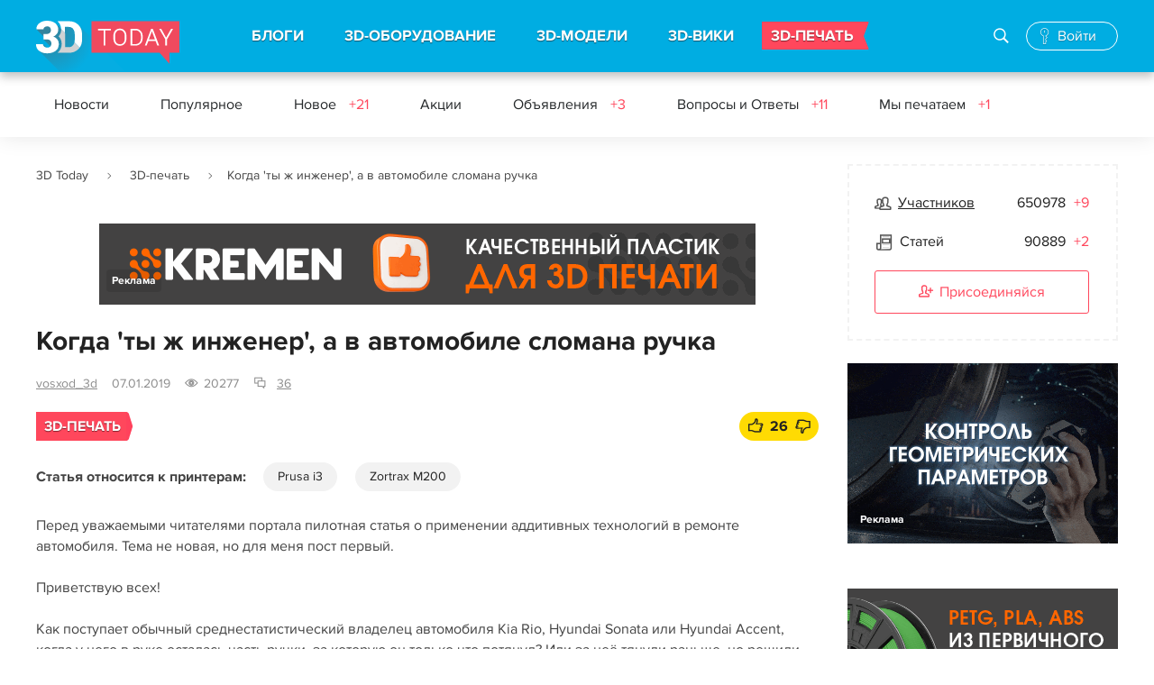

--- FILE ---
content_type: text/html; charset=UTF-8
request_url: https://3dtoday.ru/blogs/russel243/when-im-at-dads-the-engineer
body_size: 94765
content:
<!DOCTYPE html>
<html>
<head>
    <meta charset="utf-8"/>
    <title>Когда &#039;ты ж инженер&#039;, а в автомобиле сломана ручка</title>
    <meta name="viewport" content="width=device-width">
        <meta http-equiv="Content-Type" content="text/html; charset=UTF-8" />
    <meta name="robots" content="index, follow" />
    <meta name="description" content="Перед уважаемыми читателями портала пилотная статья о применении аддитивных технологий в ремонте автомобиля. Тема не новая, но для меня пост первый.Пр..." />
    <meta name="keywords" content="" />
    <meta name="csrf-token" content="qNymySh1sJ1qIQNNlrPjlu1Wh8AcwTODIzJRMxGj" />
    <meta name="google-site-verification" content="jrW4K9d7d4PHb7TNlNBUR4b30FdVhirmV49bOn782Yc" />
    <meta name="yandex-verification" content="729c628ccf7fc176" />
    <meta name="mailru-verification" content="ec7c9dc728077f93" />

    <link href="https://3dtoday.ru/css/main.css?id=7g27438g3q0832e" type="text/css"  rel="stylesheet" />
    <!-- temporary -->
    <link rel="stylesheet" href="https://3dtoday.ru/css/banners.css" as="style" type="text/css" />

        <link rel="stylesheet" href="https://3dtoday.ru/summernote/summernote.css">
    <link href="https://3dtoday.ru/css/fancybox/fancybox.css" type="text/css"  rel="stylesheet" />
    <link type="text/css" rel="stylesheet" href="https://3dtoday.ru/css/events.css" />
    <link href="https://3dtoday.ru/css/printers.css" type="text/css"  rel="stylesheet" />
    <link href="https://3dtoday.ru/css/new/comments.css" type="text/css"  rel="stylesheet" />

    <meta property="og:title" content="Когда &#039;ты ж инженер&#039;, а в автомобиле сломана ручка" />
    <meta property="og:image" content="https://3dtoday.ru/img/posts/og.png"/>
    <meta property="og:type" content="article" />
    <meta property="og:url" content="https://3dtoday.ru/blogs/russel243/when-im-at-dads-the-engineer" />
    <meta property="og:description" content="Перед уважаемыми читателями портала пилотная статья о применении аддитивных технологий в ремонте автомобиля. Тема не новая, но для меня пост первый.Пр..." />

    <link href="https://3dtoday.ru/css/overwrite.css" type="text/css"  rel="stylesheet" />
    <script type="text/javascript" src="https://3dtoday.ru/js/jquery-3.3.1.min.js"></script>

        <script type="text/javascript" src="https://3dtoday.ru/js/jquery-ui.js"></script>
    <link href="https://3dtoday.ru/css/models/swiper.min.css" type="text/css"  rel="stylesheet" />
    <!-- Global site tag (gtag.js) - Google Analytics -->
    <script async src="https://www.googletagmanager.com/gtag/js?id=UA-48337933-1"></script>
    <script>
        window.dataLayer = window.dataLayer || [];
        function gtag(){dataLayer.push(arguments);}
        gtag('js', new Date());
        gtag('config', 'UA-48337933-1');
    </script>
    <!-- Yandex.Metrika counter -->
    <script type="text/javascript" >
        (function(m,e,t,r,i,k,a){m[i]=m[i]||function(){(m[i].a=m[i].a||[]).push(arguments)};
            m[i].l=1*new Date();k=e.createElement(t),a=e.getElementsByTagName(t)[0],k.async=1,k.src=r,a.parentNode.insertBefore(k,a)})
        (window, document, "script", "https://mc.yandex.ru/metrika/tag.js", "ym");
        ym(21643582, "init", {
            clickmap:true,
            trackLinks:true,
            accurateTrackBounce:true,
            webvisor:true
        });
    </script>
    <!-- /Yandex.Metrika counter -->
</head>
<body class=" ">
<div class="wrap ">

    <div class="head">

        
    <div class="header_main">
        <div class="header_main_wr">
            
            <button class="menu_btn"><i></i></button>

            <div class="logo"><a href="https://3dtoday.ru" title="3DToday.ru: 3D-принтеры сегодня"></a></div>

            <div class="menu">

                <div class="search_block active">
                    <form action="https://3dtoday.ru/search">
                        <input type="text" id="header-search-mobile" name="q" placeholder="Поиск">
                        <label id="" class="icon-glyph-50" for="header-search-mobile"><i></i></label>
                    </form>
                </div>

                <ul>
                    <li><a href="https://3dtoday.ru">БЛОГИ</a>
                        <div class="menu_sub">
                            <a href="https://3dtoday.ru" class="menu_back">БЛОГИ</a>
                            <ul>
                                                                    <li>
                                        <a href="https://3dtoday.ru/category/3d-modelirovanie">
                                            3D-моделирование
                                        </a>
                                    </li>
                                                                    <li>
                                        <a href="https://3dtoday.ru/category/3d-pechat">
                                            3D-печать
                                        </a>
                                    </li>
                                                                    <li>
                                        <a href="https://3dtoday.ru/category/rep-rap">
                                            RepRap
                                        </a>
                                    </li>
                                                                    <li>
                                        <a href="https://3dtoday.ru/category/actions">
                                            Акции
                                        </a>
                                    </li>
                                                                    <li>
                                        <a href="https://3dtoday.ru/category/biznes">
                                            Бизнес
                                        </a>
                                    </li>
                                                                    <li>
                                        <a href="https://3dtoday.ru/category/novosti">
                                            Новости
                                        </a>
                                    </li>
                                                                    <li>
                                        <a href="https://3dtoday.ru/category/reviews">
                                            Обзоры
                                        </a>
                                    </li>
                                                                    <li>
                                        <a href="https://3dtoday.ru/category/primenenie">
                                            Применение
                                        </a>
                                    </li>
                                                                    <li>
                                        <a href="https://3dtoday.ru/category/raznoe">
                                            Разное
                                        </a>
                                    </li>
                                                                    <li>
                                        <a href="https://3dtoday.ru/category/rashodnie-materialy">
                                            Расходные материалы
                                        </a>
                                    </li>
                                                                    <li>
                                        <a href="https://3dtoday.ru/category/tvorchestvo">
                                            Творчество
                                        </a>
                                    </li>
                                                                    <li>
                                        <a href="https://3dtoday.ru/category/tehnichka">
                                            Техничка
                                        </a>
                                    </li>
                                                                    <li>
                                        <a href="https://3dtoday.ru/category/sandbox">
                                            Песочница
                                        </a>
                                    </li>
                                                                    <li>
                                        <a href="https://3dtoday.ru/category/diaries">
                                            Личные дневники
                                        </a>
                                    </li>
                                                            </ul>
                        </div>
                    </li>

                    <li><a href="https://3dtoday.ru/3d-printers">3D-ОБОРУДОВАНИЕ</a>
                        <div class="menu_sub">
                            <a href="https://3dtoday.ru/3d-printers" class="menu_back">3D-ОБОРУДОВАНИЕ</a>
                            <ul>
                                <li><a href="https://3dtoday.ru/3d-printers">3D-принтеры</a></li>
                                <li><a href="https://3dtoday.ru/3d-scaners">3D-сканеры</a></li>
                                <li><a href="https://3dtoday.ru/3d-printers/producers">Производители</a></li>
                                <li><a href="https://3dtoday.ru/companies">Где купить</a></li>
                                <li><a href="https://3dtoday.ru/events">События</a></li>
                                <li><a href="https://3dtoday.ru/board">Частные объявления</a></li>
                            </ul>
                        </div>
                    </li>

                    <li><a href="https://3dtoday.ru/3d-models">3D-МОДЕЛИ</a>
                        <div class="menu_sub">
                            <a href="https://3dtoday.ru/3d-models" class="menu_back">3D-МОДЕЛИ</a>
                            <ul>
                                <li><a href="https://3dtoday.ru/3d-models">Бесплатные 3D-модели</a></li>
                                <li><a href="https://3dtoday.ru/market">Магазин 3D-моделей</a></li>
                                <li><a href="https://3dtoday.ru/orders">Заказать 3D-модель</a></li>
                                <li><a href="https://3dtoday.ru/orders">Напечатать 3D-модель</a></li>
                                <li><a href="https://3dtoday.ru/board/3d-modeling">Частные объявления</a></li>
                            </ul>
                        </div>
                    </li>

                    <li><a href="https://3dtoday.ru/wiki">3D-ВИКИ</a>
                        <div class="menu_sub">
                            <a href="https://3dtoday.ru/wiki" class="menu_back">3D-ВИКИ</a>
                            <ul>
                                <li><a href="https://3dtoday.ru/wiki">Энциклопедия 3D-печати</a></li>
                            </ul>
                        </div>
                    </li>

                    <li class="contest"><a href="https://3dtoday.ru/orders">3D-ПЕЧАТЬ</a></li>

                </ul>

            </div>

            <div class="search_block">
                <form action="https://3dtoday.ru/search">
                    <input type="text" id="header-search" name="q" placeholder="Поиск по сайту">
                    <label id="" class="icon-glyph-50" for="header-search"><i></i></label>
                </form>
                <button class="search_block_close pe-7s-close"></button>
            </div>

            
            <!--noindex-->
            
            <div style="display: none;"></div>
            <div class="anonymous_login">
                <a href="#" rel="nofollow" class="icon-glyph-168 authorization_pop"><span>Войти</span></a>
            </div>
            

            <!--/noindex-->
            <div class="overlay"></div>
        </div>
    </div>

    
                <div class="header_fixed">
    <div class="header_fixed_wr">
        <div class="menu_2">
            <ul>
                <li><a href="https://3dtoday.ru/category/novosti">Новости</a></li>
                <li><a href="https://3dtoday.ru/category/popular">Популярное</a></li>
                <li><a href="https://3dtoday.ru/category/all">Новое
                                                    <span>+21</span>
                                            </a>
                </li>
                <li><a href="https://3dtoday.ru/category/actions">Акции
                                            </a>
                </li>
                <li><a href="https://3dtoday.ru/board">Объявления
                                                    <span>+3</span>
                                            </a>
                </li>
                <li><a href="https://3dtoday.ru/questions">Вопросы и Ответы
                                                    <span>+11</span>
                                            </a>
                </li>
                <li><a href="https://3dtoday.ru/we-print">Мы печатаем
                                                    <span>+1</span>
                                            </a>
                </li>
            </ul>
        </div>
        <!--<div class="search_block">
            <form action="/search/">
                <input id="search" placeholder="Поиск по сайту" type="text" name="q" value="">
                <label id="search_block_label" class="icon-glyph-50" for="search"></label></form>
            <button class="search_block_close pe-7s-close"></button>
        </div>-->
    </div>
</div>                    
</div>

    <div class="cont ">
        
                
        <div class="fix-social" data-sticky_column="" style="">
    <ul class="social-fixed-block">
        <li>
            <a href="https://vk.com/share.php?url=https://3dtoday.ru/blogs/russel243/when-im-at-dads-the-engineer" target="_blank">
                <i class="socicon-vk"></i>
            </a>
        </li>
        <li>
            <a href="http://connect.mail.ru/share?url=https://3dtoday.ru/blogs/russel243/when-im-at-dads-the-engineer" target="_blank">
                <i class="socicon-mr"></i>
            </a>
        </li>
        <li>
            <a href="https://t.me/share/url?url=https://3dtoday.ru/blogs/russel243/when-im-at-dads-the-engineer" target="_blank">
                <i class="socicon-tg"></i>
            </a>
        </li>
    </ul>
</div>
                <div class="cont_wr cont_wr_callboard">
            <div class="main_col">
                <div class="breadcrumbs">
        
                            <span class="pe-7s-angle-right">
                        <a href="https://3dtoday.ru">3D Today</a>
                </span>
            
        
                            <span class="pe-7s-angle-right">
                        <a href="https://3dtoday.ru/category/3d-pechat">3D-печать</a>
                </span>
            
        
                            <span class="pe-7s-angle-right">Когда &#039;ты ж инженер&#039;, а в автомобиле сломана ручка</span>
            
            </div>


                                                    <div class="block_1 desktop-banner">
    <div class="block_1_wr">
        <a href="https://kremen.ru/catalog/3dpechat/filament/kremen-start/?utm_source=3dtoday&amp;utm_medium=jan-feb-banners&amp;erid=2VfnxyP953X" target="_blank" onclick='handleBanner("https://kremen.ru/catalog/3dpechat/filament/kremen-start/?utm_source=3dtoday&amp;utm_medium=jan-feb-banners&amp;erid=2VfnxyP953X", "banner");'>
            <img style="max-width: 728px; max-height: 90px;" src="/upload/media/y9Ih2kg4ozjIKqhLT791noz96B9QLfxFJEJisYCA.gif"  alt="KREMEN" title="KREMEN"/>
        </a>
        <div class="adv-info">
    <a>
        <span></span>
        <span></span>
        <span></span>
    </a>
    <div class="adv-info-menu">
        <ul>
            <li><b>Рекламное&nbsp;объявление</b></li>
            <li><a onclick='copyToClipboard("2VfnxyP953X")'>Скопировать&nbsp;ID&nbsp;рекламы</a></li>
            <li><a target="_blank" href="https://3dtoday.ru/ads/2VfnxyP953X">О&nbsp;рекламодателе</a></li>
        </ul>
    </div>
</div>

<script>
    function copyToClipboard(referId) {
        navigator.clipboard.writeText(referId);
    }
</script>        <a href="https://3dtoday.ru/advertising" class="rlink">Реклама</a>
    </div>
</div>                
                                                    <div class="block_1 mobile_banner">
    <div class="block_1_wr">
        <a href="https://kremen.ru/catalog/3dpechat/filament/kremen-start/?utm_source=3dtoday&amp;utm_medium=jan-feb-banners&amp;erid=2VfnxyP953X" target="_blank" onclick='handleBanner("https://kremen.ru/catalog/3dpechat/filament/kremen-start/?utm_source=3dtoday&amp;utm_medium=jan-feb-banners&amp;erid=2VfnxyP953X", "banner");'>
            <img style="max-width: 320px; max-height: 67px;" src="/upload/media/4VnCAHAco1D4r1JWAJ3poay6wyTGPc3H7uPj7i6c.gif"  alt="KREMEN" title="KREMEN"/>
        </a>
        <div class="adv-info">
    <a>
        <span></span>
        <span></span>
        <span></span>
    </a>
    <div class="adv-info-menu">
        <ul>
            <li><b>Рекламное&nbsp;объявление</b></li>
            <li><a onclick='copyToClipboard("2VfnxyP953X")'>Скопировать&nbsp;ID&nbsp;рекламы</a></li>
            <li><a target="_blank" href="https://3dtoday.ru/ads/2VfnxyP953X">О&nbsp;рекламодателе</a></li>
        </ul>
    </div>
</div>

<script>
    function copyToClipboard(referId) {
        navigator.clipboard.writeText(referId);
    }
</script>        <a href="https://3dtoday.ru/advertising" class="rlink">Реклама</a>
    </div>
</div>                
                                    <h1>Когда &#039;ты ж инженер&#039;, а в автомобиле сломана ручка</h1>
                
                
                
    <div class="blog " id="blog_post">
        <div class="post_list_item_info">

            <div class="post_list_item_autor" data-ready="false" data-user-id="157393" id="user-157393">
    <a href="https://3dtoday.ru/blogs/russel243">vosxod_3d</a>
    <!--noindex-->
    <div class="post_list_item_autor_detail tooltip_content">
        <div class="iad_wait">
            <img src="https://3dtoday.ru/img/service/wait.gif" alt="Идет загрузка" title="Идет загрузка" /><br />
            Загрузка
        </div>
    </div>
    <!--/noindex-->
</div>


            <div class="post_list_item_date">07.01.2019</div>
            <div class="post_list_item_viewed  icon-glyph-11" title="Просмотров">20277</div>
            <div class="post_list_item_comments icon-glyph-123" title="Комментариев">
                <a href="#comments">36</a>
            </div>
                    </div>
                            <div class="blog_post_cat_like">
                <div class="post_list_item_cat"><a href="https://3dtoday.ru/category/3d-pechat">3D-печать</a></div>
                <div class="blog_post_like">

                    
                                            <div class="blog_post_like_box tooltip-wrap" data-tooltip="true" data-id="38707">
    <div class="blog_post_like_plus rating-vote">
                <a class="pe-7s-like2 rating-vote-plus rating-vote-action" title="Авторизируйтесь, чтобы поставить оценку." data-action="plus"></a>
        <!--noindex-->
        <div class="post_list_item_like_detail">
            <h3>Подпишитесь на автора</h3>
            <div class="sign_tx">
                <p>Подпишитесь на автора, если вам нравятся его публикации. Тогда вы
                    будете
                    получать уведомления о его новых статьях.
                </p>
                <p>Отписаться от уведомлений вы всегда сможете в профиле автора.</p>
            </div>
            <a href="#" title="#" class="btn btn_10 subscribe">Подписаться</a>
            <div class="not_sign"><a href="#" title="#" class="nosubscribe">Не хочу</a></div>
            <ins class="post_list_item_autor_detail_corn"></ins>
        </div>
        <!--/noindex-->
    </div>
    <div class="blog_post_like_counter rating-vote-result rating-vote-result-plus" >26</div>
    <div class="blog_post_like_minus">
                <a class="pe-7s-like2 rating-vote-minus rating-vote-action" title="Авторизируйтесь, чтобы поставить оценку." data-action="minus"></a>
    </div>
    <div class="post_list_item_autor_detail tooltip_content tooltip-right" style="" data-ready="false">
    </div>
</div>                                    </div>
            </div>
                        <div class="blog_post_related_links">
            <h5>Статья относится к принтерам:</h5>
            <a href="https://3dtoday.ru/3d-printers/self-assembled-3d-printers/prusa-i3" target="_blank">Prusa i3</a> <a href="https://3dtoday.ru/3d-printers/zortrax/m200" target="_blank">Zortrax M200</a>
        </div>
                <div class="blog_post_body">
            Перед уважаемыми читателями портала пилотная статья о применении аддитивных технологий в ремонте автомобиля. Тема не новая, но для меня пост первый.<br /><br />Приветствую всех!<br /><br />Как поступает обычный среднестатистический владелец автомобиля Kia Rio, Hyundai Sonata или Hyundai Accent, когда у него в руке осталась часть ручки, за которую он только что потянул? Или за неё тянули раньше, но решили, что она пригодится следующему владельцу? Конечно же произносит 'Окей Google, где купить ручку открытия багажника' или с тем же запросом пускается в поиски в интернете.<br /><br />А что делает сын владельца автомобиля в такой ситуации, обладая дипломом инженера, явным перфекционизмом, из которого проявляется желание это отремонтировать? Конечно, повторяет описанные выше запросы в поисковик.<div class="image-big"><a class="fancybox-post" rel="post-galery" href="/upload/main/e96/e9605c0423dcf54ab56b07e1a0ea0766.jpg"><img src="/cache/870x/main/e96/e9605c0423dcf54ab56b07e1a0ea0766.jpg" alt="Когда 'ты ж инженер', а в автомобиле сломана ручка" title="Когда 'ты ж инженер', а в автомобиле сломана ручка"  border="0" ></a>
                </div>И что же он там наблюдает? Оригинальные дорогие запчасти к его модели, также подходящие к некоторым другим авто, дешёвые китайские копии, причём и те, и другие - с одним и тем же слабым местом в котором и сломалась оригинальная деталь.<div class="image-big"><a class="fancybox-post" rel="post-galery" href="/upload/main/e42/e425a4d8aafbf728521d3b51451826b4.jpg"><img src="/cache/870x/main/e42/e425a4d8aafbf728521d3b51451826b4.jpg" alt="Когда 'ты ж инженер', а в автомобиле сломана ручка" title="Когда 'ты ж инженер', а в автомобиле сломана ручка"  border="0" ></a>
                </div>После чего приходит к выводу, что нужно моделировать, усиливать и печатать её самому. Что и было мной сделано.<div class="image-big"><a class="fancybox-post" rel="post-galery" href="/upload/main/238/2385eec05d8e25846f2a01d6af460801.jpg"><img src="/cache/870x/main/238/2385eec05d8e25846f2a01d6af460801.jpg" alt="Когда 'ты ж инженер', а в автомобиле сломана ручка" title="Когда 'ты ж инженер', а в автомобиле сломана ручка"  border="0" ></a>
                </div><div class="image-big"><a class="fancybox-post" rel="post-galery" href="/upload/main/64e/64eea5bc58949d5d8eee83e5ad05f7c1.jpg"><img src="/cache/870x/main/64e/64eea5bc58949d5d8eee83e5ad05f7c1.jpg" alt="Когда 'ты ж инженер', а в автомобиле сломана ручка" title="Когда 'ты ж инженер', а в автомобиле сломана ручка"  border="0" ></a>
                </div>Деталь обзавелась ребром жёсткости, которое в оригинале было прервано чуть раньше, вследствие чего, именно в этом месте при минусовой температуре и примёрзшем механизме имело свойство ломаться.<br /><br />Далее, случайно появилась возможность реализовать бесплатно сей образец, чем конечно же, автор воспользовался. <div class="image-big"><a class="fancybox-post" rel="post-galery" href="/upload/main/a6a/a6ad44ac3ee33c08710614f503523f52.jpg"><img src="/cache/870x/main/a6a/a6ad44ac3ee33c08710614f503523f52.jpg" alt="Когда 'ты ж инженер', а в автомобиле сломана ручка" title="Когда 'ты ж инженер', а в автомобиле сломана ручка"  border="0" ></a>
                </div>Печать проводилась на Prusa i3, ABS -пластиком, слоем 0,4.<br /><br />Скажу лишь, что про заполнение я узнал не сразу. Только после получения детали и первой примерки детали на место. После чего я узнал, что насаживанием пластиковой детали на остаток металлического рычага можно получить разрыв первой, последствия, видом напоминающие разрыв ствола танка. Фото, конечно же, не осталось.<div class="image-big"><a class="fancybox-post" rel="post-galery" href="/upload/main/b10/b10b60419a021515bc9599d0bdbf0981.jpg"><img src="/cache/870x/main/b10/b10b60419a021515bc9599d0bdbf0981.jpg" alt="Когда 'ты ж инженер', а в автомобиле сломана ручка" title="Когда 'ты ж инженер', а в автомобиле сломана ручка"  border="0" ></a>
                </div>Несмотря на эту проблему, также были замечены несовпадения поверхности ручки с поверхностями остальных деталей.<br /><br />Только проверив размеры, усадку и выяснив, что заполнение 40% маловато, были сделаны верные выводы, что подойти к разработке следовало с большей внимательностью и дополнительно почитать FAQ.<br /><br />На второй раз печатался уже на Zortrax M200, ABS-ом, слоем в 0,09 мм с заполнением 80%.<br /><br />На этот раз стало лучше - размеры были уточнены, а подгонка по поверхности также дала положительные результаты.<div class="image-big"><a class="fancybox-post" rel="post-galery" href="/upload/main/e6f/e6f3c4250c8e708d306604b2ecd1f157.jpg"><img src="/cache/870x/main/e6f/e6f3c4250c8e708d306604b2ecd1f157.jpg" alt="Когда 'ты ж инженер', а в автомобиле сломана ручка" title="Когда 'ты ж инженер', а в автомобиле сломана ручка"  border="0" ></a>
                </div><div class="image-big"><a class="fancybox-post" rel="post-galery" href="/upload/main/ab5/ab5af4cfca42569c0c1bc53c10d98102.jpg"><img src="/cache/870x/main/ab5/ab5af4cfca42569c0c1bc53c10d98102.jpg" alt="Когда 'ты ж инженер', а в автомобиле сломана ручка" title="Когда 'ты ж инженер', а в автомобиле сломана ручка"  border="0" ></a>
                </div>В итоге после со второй распечатки получили усиленную, занявшую своё место, деталь. Функционал также <a target="_blank" href="https://vk.com/video-164654294_456239017">не пострадал</a>.<br /><br />Вывод: имея руки, штангенциркуль и смекалку можно потратить время с пользой, заодно совершив мелкий ремонт.
        </div>

        <div class="blog_post_cat_like">
            <div class="blog_post_tags">
                                                                </div>
                            <div class="blog_post_like">


                    
                                            <div class="blog_post_like_box tooltip-wrap" data-tooltip="true" data-id="38707">
    <div class="blog_post_like_plus rating-vote">
                <a class="pe-7s-like2 rating-vote-plus rating-vote-action" title="Авторизируйтесь, чтобы поставить оценку." data-action="plus"></a>
        <!--noindex-->
        <div class="post_list_item_like_detail">
            <h3>Подпишитесь на автора</h3>
            <div class="sign_tx">
                <p>Подпишитесь на автора, если вам нравятся его публикации. Тогда вы
                    будете
                    получать уведомления о его новых статьях.
                </p>
                <p>Отписаться от уведомлений вы всегда сможете в профиле автора.</p>
            </div>
            <a href="#" title="#" class="btn btn_10 subscribe">Подписаться</a>
            <div class="not_sign"><a href="#" title="#" class="nosubscribe">Не хочу</a></div>
            <ins class="post_list_item_autor_detail_corn"></ins>
        </div>
        <!--/noindex-->
    </div>
    <div class="blog_post_like_counter rating-vote-result rating-vote-result-plus" >26</div>
    <div class="blog_post_like_minus">
                <a class="pe-7s-like2 rating-vote-minus rating-vote-action" title="Авторизируйтесь, чтобы поставить оценку." data-action="minus"></a>
    </div>
    <div class="post_list_item_autor_detail tooltip_content tooltip-right" style="" data-ready="false">
    </div>
</div>                                    </div>
                    </div>

        
                    <a href="#comments" class="btn btn_14 hide_desktop">
                                    Комментарии к статье
                            </a>
        
        <div class="desktop-ordering">

        <div class="more_posts">
                                                <h2 class="h201">Еще больше интересных статей</h2>
                                <div class="post_list_short bdn_2">
                    <div class="post_list_item ">
    <h2 class="post_list_item_title">
        <span class="title_bg"><a href="https://3dtoday.ru/blogs/lexnonscripta/anti-obzor-mylnica-list-landysa">Анти-обзор. Мыльница &quot;Лист ландыша&quot;</a></span>
        
    </h2>
    <div class="post_list_item_info">
        <div class="post_list_item_autor" data-ready="false" data-user-id="13865" id="user-13865">
    <a href="https://3dtoday.ru/blogs/lexnonscripta">LexNonScripta</a>
    <!--noindex-->
    <div class="post_list_item_autor_detail tooltip_content">
        <div class="iad_wait">
            <img src="https://3dtoday.ru/img/service/wait.gif" alt="Идет загрузка" title="Идет загрузка" /><br />
            Загрузка
        </div>
    </div>
    <!--/noindex-->
</div>


        <div class="post_list_item_date">01.01.2026</div>
        <div class="post_list_item_viewed  icon-glyph-11" title="Просмотров">3411</div>
        <div class="post_list_item_comments icon-glyph-123" title="Комментариев">
            <a href="https://3dtoday.ru/blogs/lexnonscripta/anti-obzor-mylnica-list-landysa/#comments">8</a>
        </div>
    </div>
    <div class="post_list_item_img">

                                    <a href="https://3dtoday.ru/blogs/lexnonscripta/anti-obzor-mylnica-list-landysa" style="background-image:url('/cache/276x220//posts/main/IZAelgdVYNeJY1m65ZkplRTZBqot3AKm4OYLaJvGO1dQ1tsF6M.JPG');">
            </a>
        
        <div class="post_list_item_cat_like">
            <div class="post_list_item_cat">
                            </div>

            <div class="post_list_item_like ">
                <a data-id="99900" id="post-estimate-99900" class="rating-vote-plus pe-7s-like2" title="Авторизируйтесь, чтобы поставить оценку.">
            <span>18</span>
        </a>

        <!--noindex-->
        <div class="post_list_item_like_detail">
            <h3>Подпишитесь на автора</h3>
            <div class="sign_tx">
                <p>Подпишитесь на автора, если вам нравятся его публикации. Тогда вы
                    будете
                    получать уведомления о его новых статьях.
                </p>
                <p>Отписаться от уведомлений вы всегда сможете в профиле автора.</p>
            </div>
            <a href="#" class="btn btn_10 subscribe" id="subscribe-13865" data-id="13865">Подписаться</a>
            <div class="not_sign"><a href="#" class="nosubscribe">Не хочу</a></div>
            <ins class="post_list_item_autor_detail_corn"></ins>
        </div>
        <!--/noindex-->
    </div>
        </div>
    </div>
    <div class="post_list_item_text">
        Анти-обзор. Почему я не буду рассказывать вам про пластик, из которого распечатал свои мыльницы....
    </div>
    <div class="post_list_item_see_all"><a href="https://3dtoday.ru/blogs/lexnonscripta/anti-obzor-mylnica-list-landysa">Читать дальше</a></div>
</div><div class="post_list_item ">
    <h2 class="post_list_item_title">
        <span class="title_bg"><a href="https://3dtoday.ru/blogs/arhis/uniformation-gk3-pro">Uniformation GK3 pro</a></span>
        
    </h2>
    <div class="post_list_item_info">
        <div class="post_list_item_autor" data-ready="false" data-user-id="34678" id="user-34678">
    <a href="https://3dtoday.ru/blogs/arhis">arhis</a>
    <!--noindex-->
    <div class="post_list_item_autor_detail tooltip_content">
        <div class="iad_wait">
            <img src="https://3dtoday.ru/img/service/wait.gif" alt="Идет загрузка" title="Идет загрузка" /><br />
            Загрузка
        </div>
    </div>
    <!--/noindex-->
</div>


        <div class="post_list_item_date">25.12.2025</div>
        <div class="post_list_item_viewed  icon-glyph-11" title="Просмотров">931</div>
        <div class="post_list_item_comments icon-glyph-123" title="Комментариев">
            <a href="https://3dtoday.ru/blogs/arhis/uniformation-gk3-pro/#comments">5</a>
        </div>
    </div>
    <div class="post_list_item_img">

                                    <a href="https://3dtoday.ru/blogs/arhis/uniformation-gk3-pro" style="background-image:url('/cache/276x220//posts/main/pXN7P8vrRtgDiLDBlFwVZ0RFzJ59U1192DAflETk46mMLwO4gl.webp');">
            </a>
        
        <div class="post_list_item_cat_like">
            <div class="post_list_item_cat">
                            </div>

            <div class="post_list_item_like ">
                <a data-id="99782" id="post-estimate-99782" class="rating-vote-plus pe-7s-like2" title="Авторизируйтесь, чтобы поставить оценку.">
            <span>7</span>
        </a>

        <!--noindex-->
        <div class="post_list_item_like_detail">
            <h3>Подпишитесь на автора</h3>
            <div class="sign_tx">
                <p>Подпишитесь на автора, если вам нравятся его публикации. Тогда вы
                    будете
                    получать уведомления о его новых статьях.
                </p>
                <p>Отписаться от уведомлений вы всегда сможете в профиле автора.</p>
            </div>
            <a href="#" class="btn btn_10 subscribe" id="subscribe-34678" data-id="34678">Подписаться</a>
            <div class="not_sign"><a href="#" class="nosubscribe">Не хочу</a></div>
            <ins class="post_list_item_autor_detail_corn"></ins>
        </div>
        <!--/noindex-->
    </div>
        </div>
    </div>
    <div class="post_list_item_text">
        Давненько я сюда не писал, как-то не видел смысла, но тут я просто обязан написать статью чтобы пред...
    </div>
    <div class="post_list_item_see_all"><a href="https://3dtoday.ru/blogs/arhis/uniformation-gk3-pro">Читать дальше</a></div>
</div><div class="post_list_item ">
    <h2 class="post_list_item_title">
        <span class="title_bg"><a href="https://3dtoday.ru/blogs/motorist828/freestuff-plastic-4-printed-pet-bottles">Халявный пластик 4 (печатаем пэт бутылками)</a></span>
        
    </h2>
    <div class="post_list_item_info">
        <div class="post_list_item_autor" data-ready="false" data-user-id="45475" id="user-45475">
    <a href="https://3dtoday.ru/blogs/motorist828">Motorist828</a>
    <!--noindex-->
    <div class="post_list_item_autor_detail tooltip_content">
        <div class="iad_wait">
            <img src="https://3dtoday.ru/img/service/wait.gif" alt="Идет загрузка" title="Идет загрузка" /><br />
            Загрузка
        </div>
    </div>
    <!--/noindex-->
</div>


        <div class="post_list_item_date">06.02.2017</div>
        <div class="post_list_item_viewed  icon-glyph-11" title="Просмотров">44379</div>
        <div class="post_list_item_comments icon-glyph-123" title="Комментариев">
            <a href="https://3dtoday.ru/blogs/motorist828/freestuff-plastic-4-printed-pet-bottles/#comments">64</a>
        </div>
    </div>
    <div class="post_list_item_img">

                                    <a href="https://3dtoday.ru/blogs/motorist828/freestuff-plastic-4-printed-pet-bottles" style="background-image:url('/cache/276x220/main/7df/7df0a88ee7aff765706df0f673c8f721.JPG');">
            </a>
        
        <div class="post_list_item_cat_like">
            <div class="post_list_item_cat">
                            </div>

            <div class="post_list_item_like ">
                <a data-id="13564" id="post-estimate-13564" class="rating-vote-plus pe-7s-like2" title="Авторизируйтесь, чтобы поставить оценку.">
            <span>208</span>
        </a>

        <!--noindex-->
        <div class="post_list_item_like_detail">
            <h3>Подпишитесь на автора</h3>
            <div class="sign_tx">
                <p>Подпишитесь на автора, если вам нравятся его публикации. Тогда вы
                    будете
                    получать уведомления о его новых статьях.
                </p>
                <p>Отписаться от уведомлений вы всегда сможете в профиле автора.</p>
            </div>
            <a href="#" class="btn btn_10 subscribe" id="subscribe-45475" data-id="45475">Подписаться</a>
            <div class="not_sign"><a href="#" class="nosubscribe">Не хочу</a></div>
            <ins class="post_list_item_autor_detail_corn"></ins>
        </div>
        <!--/noindex-->
    </div>
        </div>
    </div>
    <div class="post_list_item_text">
        Вот и снова я :)<br />
        <br />
        С хорошими и радостными новостями.<br />
        <br />
        Но прежде хочу...
    </div>
    <div class="post_list_item_see_all"><a href="https://3dtoday.ru/blogs/motorist828/freestuff-plastic-4-printed-pet-bottles">Читать дальше</a></div>
</div>                </div>
                    </div>

                            <div class="block_1 hide_mobile">
    <div class="block_1_wr">
        <a href="https://t.me/lider_3d_chat/?erid=2VfnxxHUJ4R" target="_blank" onclick='handleBanner("https://t.me/lider_3d_chat/?erid=2VfnxxHUJ4R", "banner");'>
            <img style="max-width: 940px; max-height: 90px;" src="/upload/media/O1jsfsGRxVqaBEcwpZMmJEKaWbadCUKu2s9nMz9M.gif"  alt="Lider 3D" title="Lider 3D"/>
        </a>
        <div class="adv-info">
    <a>
        <span></span>
        <span></span>
        <span></span>
    </a>
    <div class="adv-info-menu">
        <ul>
            <li><b>Рекламное&nbsp;объявление</b></li>
            <li><a onclick='copyToClipboard("2VfnxxHUJ4R")'>Скопировать&nbsp;ID&nbsp;рекламы</a></li>
            <li><a target="_blank" href="https://3dtoday.ru/ads/2VfnxxHUJ4R">О&nbsp;рекламодателе</a></li>
        </ul>
    </div>
</div>

<script>
    function copyToClipboard(referId) {
        navigator.clipboard.writeText(referId);
    }
</script>        <a href="https://3dtoday.ru/advertising" class="rlink">Реклама</a>
    </div>
</div>        
                            <div class="block_1 mobile_banner">
    <div class="block_1_wr">
        <a href="https://t.me/lider_3d/?erid=2VfnxyBMrvV" target="_blank" onclick='handleBanner("https://t.me/lider_3d/?erid=2VfnxyBMrvV", "banner");'>
            <img style="max-width: 320px; max-height: 67px;" src="/upload/media/7GKNGuLZ7Tq8KlMPPpQRnrQoXuIlqIppjMSDeFkO.gif"  alt="Lider 3D" title="Lider 3D"/>
        </a>
        <div class="adv-info">
    <a>
        <span></span>
        <span></span>
        <span></span>
    </a>
    <div class="adv-info-menu">
        <ul>
            <li><b>Рекламное&nbsp;объявление</b></li>
            <li><a onclick='copyToClipboard("2VfnxyBMrvV")'>Скопировать&nbsp;ID&nbsp;рекламы</a></li>
            <li><a target="_blank" href="https://3dtoday.ru/ads/2VfnxyBMrvV">О&nbsp;рекламодателе</a></li>
        </ul>
    </div>
</div>

<script>
    function copyToClipboard(referId) {
        navigator.clipboard.writeText(referId);
    }
</script>        <a href="https://3dtoday.ru/advertising" class="rlink">Реклама</a>
    </div>
</div>        
        

            <div class="blog_comments" id="comments">
                <div id="comments-block"></div>
            </div>

            <div class="read_also">
                <h2>Читайте в блогах</h2>
                <div class="post_list_short tidings_list tidings_list_2">
                                                                                                                        <div class="post_list_item">
                            <div class="post_list_item_img">
                                <a href="https://3dtoday.ru/blogs/panzarik/finalnaya-sborka-tronxy-x5sa-s-platoi-octopus-11v" style="background-image:url('/cache/276x//posts/main/XLid43PvxftZ6V3GPiWmkKCz1JPEJ9omjeOHhNTz26m9ZfzTAO.png');"></a>
                            </div>
                            <h2 class="post_list_item_title" style="height: 64px;"><a href="https://3dtoday.ru/blogs/panzarik/finalnaya-sborka-tronxy-x5sa-s-platoi-octopus-11v">Финальная(?) сборка Tronxy x5sa с платой octopus 1.1v</a></h2>
                        </div>
                                                                                                                        <div class="post_list_item">
                            <div class="post_list_item_img">
                                <a href="https://3dtoday.ru/blogs/alm-info/lcd-12864j" style="background-image:url('/cache/276x//posts/main/Ttg1yBWD1wLLGCzs4D3snAmr8jl5xkSp6N6UtZnUpWDErnJFPs.jpg');"></a>
                            </div>
                            <h2 class="post_list_item_title" style="height: 64px;"><a href="https://3dtoday.ru/blogs/alm-info/lcd-12864j">LCD 12864</a></h2>
                        </div>
                                                                                                                        <div class="post_list_item">
                            <div class="post_list_item_img">
                                <a href="https://3dtoday.ru/blogs/leichenwagen-2402/cto-takoe-nit-i-s-cem-ego-edyatp" style="background-image:url('/cache/276x//posts/main/MjFwTZrOyGoF2FST8JemWcOEb5LbYfDsTnmkUpKmPH29AZ4Fjx.jpg');"></a>
                            </div>
                            <h2 class="post_list_item_title" style="height: 64px;"><a href="https://3dtoday.ru/blogs/leichenwagen-2402/cto-takoe-nit-i-s-cem-ego-edyatp">Что такое НИТ и с чем его едят</a></h2>
                        </div>
                                                                                                                        <div class="post_list_item">
                            <div class="post_list_item_img">
                                <a href="https://3dtoday.ru/blogs/av-strela/ot-eskiza-k-elegantnomu-reseniyu-kak-odin-nabrosok-podaril-mne-i-rebro-zestkosti-i-stilnyi-kronstein-dlya-kniznyx-polok" style="background-image:url('/cache/276x//posts/main/zzbCIytwd22wAR8mIH9YEbuUw9QYtY5sdlcwA5xEVLlnNqfG2q.png');"></a>
                            </div>
                            <h2 class="post_list_item_title" style="height: 64px;"><a href="https://3dtoday.ru/blogs/av-strela/ot-eskiza-k-elegantnomu-reseniyu-kak-odin-nabrosok-podaril-mne-i-rebro-zestkosti-i-stilnyi-kronstein-dlya-kniznyx-polok">От эскиза к элегантному решению: Как один набросок подарил мне и ребро жесткости, и стильный кронштейн для книжных полок</a></h2>
                        </div>
                                                                                                                        <div class="post_list_item">
                            <div class="post_list_item_img">
                                <a href="https://3dtoday.ru/we-print/cto-takoe-nit-i-s-cem-ego-edyat" style="background-image:url('/cache/276x//posts/main/t4gKPcO89zC01UwNpPxoA5hajoxI8nmOLhErufbAUQ53ifkRQ1.jpg');"></a>
                            </div>
                            <h2 class="post_list_item_title" style="height: 64px;"><a href="https://3dtoday.ru/we-print/cto-takoe-nit-i-s-cem-ego-edyat">Что такое НИТ и с чем его едят</a></h2>
                        </div>
                                                                                                                        <div class="post_list_item">
                            <div class="post_list_item_img">
                                <a href="https://3dtoday.ru/blogs/ilmet/ustanovka-klipper-na-orange-pi-zero-3-ender-3-armbian" style="background-image:url('/cache/276x//posts/main/DTZgZ3kM4e0j0VgzxOjI28vqCqwKMetslY2WLxDxKPZYfFL4di.JPG');"></a>
                            </div>
                            <h2 class="post_list_item_title" style="height: 64px;"><a href="https://3dtoday.ru/blogs/ilmet/ustanovka-klipper-na-orange-pi-zero-3-ender-3-armbian">Установка Klipper на Orange Pi Zero 3 + Ender 3 (armbian)</a></h2>
                        </div>
                                    </div>
            </div>

        </div>
            </div>

            </div>
            <div class="nav_col">

        
        
        
        
        
        
        
        
        
        
        
        
        
        
        
        

        <div class="scroll_elm">
            <div class="site_info">
    <dl class="site_info_users">
        <dt><span class="pe-7s-users"><a href="https://3dtoday.ru/top-users">Участников</a></span></dt>
        <dd>650978
                            <span>+9</span>
                    </dd>
    </dl>
    <dl class="site_info_posts">
        <dt><span class="pe-7s-news-paper">Статей</span></dt>
        <dd>90889
                            <span>+2</span>
                    </dd>
    </dl>

        <!--noindex-->
    <a href="/auth/register/" rel="nofollow" class="btn btn_4 authorization_pop"><span class="pe-7s-add-user"></span>Присоединяйся</a>
    <!--/noindex-->

    </div>                                        <div class="block_1 block_2">
    <div class="block_1_wr">
        <a href="https://digitalcraft3d.com/services/3d-modelirovanie/?erid=2VfnxyCpWH7" target="_blank" onclick='handleBanner("https://digitalcraft3d.com/services/3d-modelirovanie/?erid=2VfnxyCpWH7", "banner");'>
            <img style="width: 300px;  max-height: 300px;" src="/upload/media/lWvfEmoJdHMTKPcaGhegus4AZ6M6i7NCT0JUQUYT.gif"    alt="Lider 3D" title="Lider 3D"/>
        </a>
        <div class="adv-info">
    <a>
        <span></span>
        <span></span>
        <span></span>
    </a>
    <div class="adv-info-menu">
        <ul>
            <li><b>Рекламное&nbsp;объявление</b></li>
            <li><a onclick='copyToClipboard("2VfnxyCpWH7")'>Скопировать&nbsp;ID&nbsp;рекламы</a></li>
            <li><a target="_blank" href="https://3dtoday.ru/ads/2VfnxyCpWH7">О&nbsp;рекламодателе</a></li>
        </ul>
    </div>
</div>

<script>
    function copyToClipboard(referId) {
        navigator.clipboard.writeText(referId);
    }
</script>        <br/>
        <a href="https://3dtoday.ru/advertising" class="rlink">Реклама</a>
    </div>
</div>
                    </div>

                
                            <div class="block_1 block_2">
    <div class="block_1_wr">
        <a href="https://kremen.ru/catalog/3dpechat/filament/kremen-start/?utm_source=3dtoday&amp;utm_medium=jan-feb-banners&amp;erid=2VfnxyQd4Ks" target="_blank" onclick='handleBanner("https://kremen.ru/catalog/3dpechat/filament/kremen-start/?utm_source=3dtoday&amp;utm_medium=jan-feb-banners&amp;erid=2VfnxyQd4Ks", "banner");'>
            <img style="width: 300px;  max-height: 300px;" src="/upload/media/khKoXWLP6T62JvNrvfZhqvZ9DRi5NCWJ8OxJ6JZk.gif"    alt="KREMEN" title="KREMEN"/>
        </a>
        <div class="adv-info">
    <a>
        <span></span>
        <span></span>
        <span></span>
    </a>
    <div class="adv-info-menu">
        <ul>
            <li><b>Рекламное&nbsp;объявление</b></li>
            <li><a onclick='copyToClipboard("2VfnxyQd4Ks")'>Скопировать&nbsp;ID&nbsp;рекламы</a></li>
            <li><a target="_blank" href="https://3dtoday.ru/ads/2VfnxyQd4Ks">О&nbsp;рекламодателе</a></li>
        </ul>
    </div>
</div>

<script>
    function copyToClipboard(referId) {
        navigator.clipboard.writeText(referId);
    }
</script>        <br/>
        <a href="https://3dtoday.ru/advertising" class="rlink">Реклама</a>
    </div>
</div>
        
        
        
        
        
        <div class="ads_short_list">
    <h3>Популярные <br/>3D-принтеры</h3>
            <div class="top_tab_block_user">
            <a href="https://3dtoday.ru/3d-printers/creality-3d/ender-3" class="top_tab_block_user__image" style="background-image: url('/cache/54x54/iblock/302/30299b087523119baaa15a3c66c7f519.jpg');">
            </a>
            <div class="top_tab_block_user_info">
                <div class="top_tab_block_user_name">
                    <a href="https://3dtoday.ru/3d-printers/creality-3d/ender-3" class="top_tab_clock_user__name">
                        Ender 3
                    </a>
                </div>
                <div class="top_tab_block_user_ratio">
                    <div class="top_tab_block_user_posts pe-7s-news-paper" title="Статей">1779</div>
                    <div class="top_tab_block_user_rating top_tab_block_user__owners">1482 владельцев</div>
                </div>
            </div>
        </div>
            <div class="top_tab_block_user">
            <a href="https://3dtoday.ru/3d-printers/shenzhen-anet-technology-co-ltd/anet-a8" class="top_tab_block_user__image" style="background-image: url('/cache/54x54/iblock/657/a8.jpg');">
            </a>
            <div class="top_tab_block_user_info">
                <div class="top_tab_block_user_name">
                    <a href="https://3dtoday.ru/3d-printers/shenzhen-anet-technology-co-ltd/anet-a8" class="top_tab_clock_user__name">
                        Anet A8
                    </a>
                </div>
                <div class="top_tab_block_user_ratio">
                    <div class="top_tab_block_user_posts pe-7s-news-paper" title="Статей">1568</div>
                    <div class="top_tab_block_user_rating top_tab_block_user__owners">1717 владельцев</div>
                </div>
            </div>
        </div>
            <div class="top_tab_block_user">
            <a href="https://3dtoday.ru/3d-printers/creality-3d/ender-3-pro" class="top_tab_block_user__image" style="background-image: url('/cache/54x54/iblock/7a8/7a81ffe26c3aec3ee97e599dc0618c01.jpg');">
            </a>
            <div class="top_tab_block_user_info">
                <div class="top_tab_block_user_name">
                    <a href="https://3dtoday.ru/3d-printers/creality-3d/ender-3-pro" class="top_tab_clock_user__name">
                        Ender 3 Pro
                    </a>
                </div>
                <div class="top_tab_block_user_ratio">
                    <div class="top_tab_block_user_posts pe-7s-news-paper" title="Статей">1368</div>
                    <div class="top_tab_block_user_rating top_tab_block_user__owners">1082 владельцев</div>
                </div>
            </div>
        </div>
            <div class="top_tab_block_user">
            <a href="https://3dtoday.ru/3d-printers/shenzhen-anet-technology-co-ltd/anet-a6" class="top_tab_block_user__image" style="background-image: url('/cache/54x54/iblock/4c1/1-1604251043212S.jpg');">
            </a>
            <div class="top_tab_block_user_info">
                <div class="top_tab_block_user_name">
                    <a href="https://3dtoday.ru/3d-printers/shenzhen-anet-technology-co-ltd/anet-a6" class="top_tab_clock_user__name">
                        Anet A6
                    </a>
                </div>
                <div class="top_tab_block_user_ratio">
                    <div class="top_tab_block_user_posts pe-7s-news-paper" title="Статей">1173</div>
                    <div class="top_tab_block_user_rating top_tab_block_user__owners">1579 владельцев</div>
                </div>
            </div>
        </div>
            <div class="top_tab_block_user">
            <a href="https://3dtoday.ru/3d-printers/self-assembled-3d-printers/reprap" class="top_tab_block_user__image" style="background-image: url('/cache/54x54/iblock/529/brookdrumm-reprap.jpg');">
            </a>
            <div class="top_tab_block_user_info">
                <div class="top_tab_block_user_name">
                    <a href="https://3dtoday.ru/3d-printers/self-assembled-3d-printers/reprap" class="top_tab_clock_user__name">
                        RepRap
                    </a>
                </div>
                <div class="top_tab_block_user_ratio">
                    <div class="top_tab_block_user_posts pe-7s-news-paper" title="Статей">933</div>
                    <div class="top_tab_block_user_rating top_tab_block_user__owners">851 владельцев</div>
                </div>
            </div>
        </div>
            <div class="top_tab_block_user">
            <a href="https://3dtoday.ru/3d-printers/anycubic/anycubic-i3-mega" class="top_tab_block_user__image" style="background-image: url('/cache/54x54/iblock/2fc/2fcd2381f7a0983222fa086bd3e58f15.png');">
            </a>
            <div class="top_tab_block_user_info">
                <div class="top_tab_block_user_name">
                    <a href="https://3dtoday.ru/3d-printers/anycubic/anycubic-i3-mega" class="top_tab_clock_user__name">
                        Anycubic i3 Mega
                    </a>
                </div>
                <div class="top_tab_block_user_ratio">
                    <div class="top_tab_block_user_posts pe-7s-news-paper" title="Статей">831</div>
                    <div class="top_tab_block_user_rating top_tab_block_user__owners">1009 владельцев</div>
                </div>
            </div>
        </div>
            <div class="top_tab_block_user">
            <a href="https://3dtoday.ru/3d-printers/flying-bear/flyingbear-ghost-5" class="top_tab_block_user__image" style="background-image: url('/cache/54x54/printers/images/GVdwNmysYt5rWyB4wOPfyUACtAhfwj75EHUsCAe0.jpeg');">
            </a>
            <div class="top_tab_block_user_info">
                <div class="top_tab_block_user_name">
                    <a href="https://3dtoday.ru/3d-printers/flying-bear/flyingbear-ghost-5" class="top_tab_clock_user__name">
                        Flying Bear Ghost 5
                    </a>
                </div>
                <div class="top_tab_block_user_ratio">
                    <div class="top_tab_block_user_posts pe-7s-news-paper" title="Статей">704</div>
                    <div class="top_tab_block_user_rating top_tab_block_user__owners">770 владельцев</div>
                </div>
            </div>
        </div>
            <div class="top_tab_block_user">
            <a href="https://3dtoday.ru/3d-printers/anycubic/anycubic-kossel-linear-plus" class="top_tab_block_user__image" style="background-image: url('/cache/54x54/iblock/f92/f928dc57470034f1e475f3f04a9b7875.jpg');">
            </a>
            <div class="top_tab_block_user_info">
                <div class="top_tab_block_user_name">
                    <a href="https://3dtoday.ru/3d-printers/anycubic/anycubic-kossel-linear-plus" class="top_tab_clock_user__name">
                        Anycubic Kossel line...
                    </a>
                </div>
                <div class="top_tab_block_user_ratio">
                    <div class="top_tab_block_user_posts pe-7s-news-paper" title="Статей">700</div>
                    <div class="top_tab_block_user_rating top_tab_block_user__owners">596 владельцев</div>
                </div>
            </div>
        </div>
            <div class="top_tab_block_user">
            <a href="https://3dtoday.ru/3d-printers/anycubic/dlp-photon" class="top_tab_block_user__image" style="background-image: url('/cache/54x54/iblock/d50/d50bab9b3e1e538702386e52d12c6899.jpg');">
            </a>
            <div class="top_tab_block_user_info">
                <div class="top_tab_block_user_name">
                    <a href="https://3dtoday.ru/3d-printers/anycubic/dlp-photon" class="top_tab_clock_user__name">
                        Anycubic Photon
                    </a>
                </div>
                <div class="top_tab_block_user_ratio">
                    <div class="top_tab_block_user_posts pe-7s-news-paper" title="Статей">548</div>
                    <div class="top_tab_block_user_rating top_tab_block_user__owners">204 владельцев</div>
                </div>
            </div>
        </div>
            <div class="top_tab_block_user">
            <a href="https://3dtoday.ru/3d-printers/self-assembled-3d-printers/prusa-i3" class="top_tab_block_user__image" style="background-image: url('/cache/54x54/iblock/537/531px-Prusai3-metalframe.jpg');">
            </a>
            <div class="top_tab_block_user_info">
                <div class="top_tab_block_user_name">
                    <a href="https://3dtoday.ru/3d-printers/self-assembled-3d-printers/prusa-i3" class="top_tab_clock_user__name">
                        Prusa i3
                    </a>
                </div>
                <div class="top_tab_block_user_ratio">
                    <div class="top_tab_block_user_posts pe-7s-news-paper" title="Статей">475</div>
                    <div class="top_tab_block_user_rating top_tab_block_user__owners">793 владельцев</div>
                </div>
            </div>
        </div>
        <a href="https://3dtoday.ru/3d-printers" class="btn btn_9">Все 3D-принтеры</a>
</div>
        
        
        
        
        
        
        
        
        
        
        <div class="what_is_it" style="margin: 30px auto;">
    <a href="/wiki/3Dprinter/" class="what_is_it_link">Что такое 3D-принтер?</a>
    <button class="close"></button>
</div>
<script type="text/javascript">
    $(document).ready(function () {
        $('.what_is_it .close').click(function() {
            $('.what_is_it').remove();
        });
    });
</script>
        
                            <div class="block_1 block_2">
    <div class="block_1_wr">
        <a href="https://lider-3d.ru/catalog/?q=%D0%A4%D0%BE%D1%82%D0%BE%D0%BF%D0%BE%D0%BB%D0%B8%D0%BC%D0%B5%D1%80%D0%BD%D0%B0%D1%8F+%D1%81%D0%BC%D0%BE%D0%BB%D0%B0+LIDER-3D&amp;how=r&amp;erid=2Vfnxx5biqo" target="_blank" onclick='handleBanner("https://lider-3d.ru/catalog/?q=%D0%A4%D0%BE%D1%82%D0%BE%D0%BF%D0%BE%D0%BB%D0%B8%D0%BC%D0%B5%D1%80%D0%BD%D0%B0%D1%8F+%D1%81%D0%BC%D0%BE%D0%BB%D0%B0+LIDER-3D&amp;how=r&amp;erid=2Vfnxx5biqo", "banner");'>
            <img style="width: 300px; max-height: 400px;" src="/upload/media/r66ktcgrSHb0QUOqrMPo6D224Az4aK1wlq0AAWJM.gif"  alt="Lider 3D" title="Lider 3D"/>
        </a>
        <div class="adv-info">
    <a>
        <span></span>
        <span></span>
        <span></span>
    </a>
    <div class="adv-info-menu">
        <ul>
            <li><b>Рекламное&nbsp;объявление</b></li>
            <li><a onclick='copyToClipboard("2Vfnxx5biqo")'>Скопировать&nbsp;ID&nbsp;рекламы</a></li>
            <li><a target="_blank" href="https://3dtoday.ru/ads/2Vfnxx5biqo">О&nbsp;рекламодателе</a></li>
        </ul>
    </div>
</div>

<script>
    function copyToClipboard(referId) {
        navigator.clipboard.writeText(referId);
    }
</script>        <br/>
        <a href="https://3dtoday.ru/advertising" class="rlink">Реклама</a>
    </div>
</div>
        
        
        
        
        
        <div class="comments">
    <h3>Комментарии и вопросы</h3>
    <div class="comments_tabs">
        <div class="comments_tab_links">
            <a href="#comments_" title="#" class="active">Комментарии</a>
            <a href="#questions" title="#">Вопросы</a>
        </div>
        <div class="comments_tab_blocks">
            <div class="comments_tab_block active" id="comments_">
                                <div class="comment">
                    <div class="comment_info">
                        <div class="comment_user_avatar">
                            <a href="https://3dtoday.ru/blogs/magadan-jey">
                                <img class="ava_default" src="https://3dtoday.ru/img/service/ava_default.svg" height="30" width="30" alt="magadan.jey" title="magadan.jey" />
                            </a>
                        </div>
                        <div class="comment_user_name">
                            <a href="https://3dtoday.ru/blogs/magadan-jey">magadan.jey</a>
                        </div>
                    </div>
                    <div class="comment_body">
                        <p>У меня два таких тюбика-пшикал...</p>
                    </div>
                    <div class="comment_theme">
                                                                                                    <a href="https://3dtoday.ru/we-print/cto-takoe-nit-i-s-cem-ego-edyat/#comment-1084843">
                            Что такое НИТ и с чем его едят
                        </a>
                    </div>
                </div>
                                <div class="comment">
                    <div class="comment_info">
                        <div class="comment_user_avatar">
                            <a href="https://3dtoday.ru/blogs/klyck89">
                                <img class="ava_default" src="https://3dtoday.ru/img/service/ava_default.svg" height="30" width="30" alt="klyck89" title="klyck89" />
                            </a>
                        </div>
                        <div class="comment_user_name">
                            <a href="https://3dtoday.ru/blogs/klyck89">klyck89</a>
                        </div>
                    </div>
                    <div class="comment_body">
                        <p>Чуть подкрутил винт на подаче,...</p>
                    </div>
                    <div class="comment_theme">
                                                                                                    <a href="https://3dtoday.ru/blogs/vidios/kp3s-v1-redkii-i-bystryi-zver/#comment-1084842">
                            KP3S v1 - редкий и быстрый зверь
                        </a>
                    </div>
                </div>
                                <div class="comment">
                    <div class="comment_info">
                        <div class="comment_user_avatar">
                            <a href="https://3dtoday.ru/blogs/ivm-1968">
                                <img class="ava_default" src="https://3dtoday.ru/img/service/ava_default.svg" height="30" width="30" alt="ivm-1968" title="ivm-1968" />
                            </a>
                        </div>
                        <div class="comment_user_name">
                            <a href="https://3dtoday.ru/blogs/ivm-1968">ivm-1968</a>
                        </div>
                    </div>
                    <div class="comment_body">
                        <p>вики упомянутого выше сообщест...</p>
                    </div>
                    <div class="comment_theme">
                                                                                                    <a href="https://3dtoday.ru/blogs/hexplode13/tronxy-xy-3-se-direkt-klipper-gonka-za-skorostyu/#comment-1084841">
                            Tronxy XY-3 SE, директ, klipper - гонка за скоростью.
                        </a>
                    </div>
                </div>
                                <a href="https://3dtoday.ru/live" rel="nofollow" class="btn btn_8">Все комментарии</a>
            </div>
            <div class="comments_tab_block" id="questions">

                                <div class="comment">
                    <div class="comment_info">
                        <div class="comment_user_avatar">
                            <a href="https://3dtoday.ru/blogs/artemkuchin" title="vof-ik">
                                <img class="ava_default" src="https://3dtoday.ru/img/service/ava_default.svg" height="30" width="30" alt="ivm-1968" title="ivm-1968" />
                            </a>
                        </div>
                        <div class="comment_user_name"><a href="https://3dtoday.ru/blogs/artemkuchin">ArtemKuchin</a></div>
                        <div class="comment_user_answer "><span class="pe-7s-light">4 ответа</span></div>
                    </div>
                    <div class="comment_body">
                        <p>Я тут пересобираю и обслудиваю...</p>
                    </div>
                    <div class="comment_theme">
                        <a href="https://3dtoday.ru/questions/kakoi-zazor-dolzet-byt-v-sarikax-v-bloke-mgn">Какой зазор должет быть в шариках в блоке MGN?</a>
                    </div>
                </div>
                                <div class="comment">
                    <div class="comment_info">
                        <div class="comment_user_avatar">
                            <a href="https://3dtoday.ru/blogs/yuriyvladov" title="vof-ik">
                                <img class="ava_default" src="https://3dtoday.ru/img/service/ava_default.svg" height="30" width="30" alt="ivm-1968" title="ivm-1968" />
                            </a>
                        </div>
                        <div class="comment_user_name"><a href="https://3dtoday.ru/blogs/yuriyvladov">YuriyVladov</a></div>
                        <div class="comment_user_answer "><span class="pe-7s-light">3 ответа</span></div>
                    </div>
                    <div class="comment_body">
                        <p>Доброва времени суток.&amp;nbsp; Т...</p>
                    </div>
                    <div class="comment_theme">
                        <a href="https://3dtoday.ru/questions/polosy-na-fotopolimernoi-modelih">Полосы на фотополимерной модели.</a>
                    </div>
                </div>
                                <div class="comment">
                    <div class="comment_info">
                        <div class="comment_user_avatar">
                            <a href="https://3dtoday.ru/blogs/lloorrdd" title="vof-ik">
                                <img class="ava_default" src="https://3dtoday.ru/img/service/ava_default.svg" height="30" width="30" alt="ivm-1968" title="ivm-1968" />
                            </a>
                        </div>
                        <div class="comment_user_name"><a href="https://3dtoday.ru/blogs/lloorrdd">LLOORRDD</a></div>
                        <div class="comment_user_answer "><span class="pe-7s-light">2 ответа</span></div>
                    </div>
                    <div class="comment_body">
                        <p>Хочу поставить марлин на свой...</p>
                    </div>
                    <div class="comment_theme">
                        <a href="https://3dtoday.ru/questions/marlin-na-kingrun-kp5l">Марлин на кингрун кп5л</a>
                    </div>
                </div>
                                <div class="comment">
                    <div class="comment_info">
                        <div class="comment_user_avatar">
                            <a href="https://3dtoday.ru/blogs/fungun" title="vof-ik">
                                <img class="ava_default" src="https://3dtoday.ru/img/service/ava_default.svg" height="30" width="30" alt="ivm-1968" title="ivm-1968" />
                            </a>
                        </div>
                        <div class="comment_user_name"><a href="https://3dtoday.ru/blogs/fungun">Fungun</a></div>
                        <div class="comment_user_answer "><span class="pe-7s-light">2 ответа</span></div>
                    </div>
                    <div class="comment_body">
                        <p>Буквально вчера появилась проб...</p>
                    </div>
                    <div class="comment_theme">
                        <a href="https://3dtoday.ru/questions/defekt-vnesnego-perimetra">Дефект внешнего периметра.</a>
                    </div>
                </div>
                
                <a href="https://3dtoday.ru/questions" rel="nofollow" class="btn btn_8">Другие вопросы</a>
            </div>
        </div>
    </div>

</div>
        
        
        
        
    </div>


        </div>
        
        

    </div>

            <div class="footer">

    
    
        
    <div class="footer_menus">
        <div class="footer_menus_wr">
            <div class="footer_menus_lists">
                <div class="footer_menus_list">
                    <h4>СООБЩЕСТВО</h4>
                    <ul>
                        <li><a href="https://3dtoday.ru/about">О проекте</a></li>
                        <li><a href="https://3dtoday.ru/conditions">Соглашение</a></li>
                        <li><a href="https://3dtoday.ru/regulations">Правила портала</a></li>
                        <li><a href="https://3dtoday.ru/top-users">Пользователи</a></li>
                        <li><a href="https://3dtoday.ru/wiki/func">FAQ</a></li>
                    </ul>
                </div>
                <div class="footer_menus_list">
                    <h4>РАЗДЕЛЫ</h4>
                    <ul>
                        <li><a href="https://3dtoday.ru/3d-printers">3D-принтеры</a></li>
                        <li><a href="https://3dtoday.ru/3d-models">3D-модели</a></li>
                        <li><a href="https://3dtoday.ru/3d-scaners">3D-сканеры</a></li>
                        <li><a href="https://3dtoday.ru/wiki">3D-wiki</a></li>
                        <li><a href="https://3dtoday.ru/3d-printers/producers">Производители</a></li>
                    </ul>
                </div>
                <div class="footer_menus_list">
                    <h4>НОВОСТИ</h4>
                    <ul>
                        <li><a href="https://3dtoday.ru/category/novosti">Новости индустрии</a></li>
                        <li><a href="https://3dtoday.ru/category/actions">Акции</a></li>
                        <li><a href="https://3dtoday.ru/events">События</a></li>
                        <li><a href="https://3dtoday.ru/category/reviews">Обзоры</a></li>
                        <li><a href="https://3dtoday.ru/industry">Архив новостей</a></li>
                    </ul>
                </div>
                <div class="footer_menus_list">
                    <h4>СОЦСЕТИ</h4>
                    <ul>
                        <ul class="footer-menu">
                            <li><a href="http://vk.com/3dtoday" target="_blank">Вконтакте</a></li>
                            <li><a href="https://t.me/threedtoday" target="_blank">Telegram</a></li>
                            <li><a href="https://3dtoday.ru/subscribes">Наши рассылки</a></li>
                        </ul>
                    </ul>
                </div>
            </div>
            <div class="footer_nav">
                                <div class="footer_nav_menu_logo">
                    <div class="footer_nav_menu">
                        <ul>
                            <li><a href="https://3dtoday.ru/contacts">Контакты</a></li>
                            <li><a href="https://3dtoday.ru/advertising">Реклама</a></li>
                                                        <li><a href="https://3dtoday.ru/team">Наша команда</a></li>
                        </ul>
                    </div>
                    <div class="footer_nav_apoat">

                    </div>
                </div>
            </div>
        </div>
    </div>
    <div class="copyright">
        <div class="copyright_wr">
            <div class="copyright_main" style="width: 100%;">© 2013-2026 3D-принтеры сегодня!
                <a href="https://3dtoday.ru/policy" style="padding-left:30px;">Использование материалов</a>
                <a href="https://3dtoday.ru/confidential" style="padding-left:30px;">Конфиденциальность</a>
            </div>

        </div>
    </div>
</div>
    </div>
<!--noindex-->



<div class="popup_overlay"></div>
<div class="popup_wr">

    <!-- СООБЩЕНИЕ ОБ УСПЕШНОЙ РЕГИСТРАЦИИ -->

    <div class="popup success_reg_popup" style="">
    <div class="authorization" style="text-align: center;">
        <div style="margin-bottom: 20px;">
            <img src="https://3dtoday.ru/img/service/auth/success.png" alt="Вы успешно зарегистрированы" title="Вы успешно зарегистрированы" />
        </div>
        <h2>Вы успешно зарегистрированы</h2>
        <button class="btn btn_13 popup_close_button" style="cursor:pointer;">Закрыть</button>
    </div>
    <button class="popup_close pe-7s-close"></button>
</div>
    
    
    
    
    
    
    
    
    
    
    
    
    
    <!-- УВЕДОМЛЕНИЕ ОБ УСПЕШНОМ ИЗМЕНЕНИИ ПАРОЛЯ -->

    <div class="popup success_pass_changed_popup">
    <div class="authorization" style="text-align: center;">
        <div style="margin-bottom: 20px;">
            <img src="https://3dtoday.ru/img/service/auth/success.png" alt="Пароль успешно изменен" title="Пароль успешно изменен"/>
        </div>
        <h2>Пароль успешно изменен</h2>
        <p>
            На ваш e-mail высланы новые регистрационные данные.
        </p>
        <button class="btn btn_13 popup_close_button" style="cursor:pointer;">Закрыть</button>

    </div>
    <button class="popup_close pe-7s-close"></button>
</div>

    <!-- ВВОД НОВОГО ПАРОЛЯ -->

    
    <!-- СООБЩЕНИЕ ОБ ОТПРАВКЕ ПИСЬМА О ВОССТАНОВЛЕНИИ ПАРОЛЯ -->

    <div class="popup send_mail_notice_popup" style="">
    <div class="authorization" style="text-align: center;">
        <div style="margin-bottom: 20px;">
            <img src="https://3dtoday.ru/img/service/auth/email_send.png" alt="Пожалуйста, проверьте Вашу почту" title="Пожалуйста, проверьте Вашу почту" />
        </div>
        <h2>Пожалуйста, проверьте Вашу почту</h2>
        <p>
            Вам было отправлено письмо с инструкцией по восстановлению пароля. Если вы не получили письмо в течение 5 минут, проверьте папку спам, попробуйте еще раз.
        </p>
        <button class="btn btn_11 popup_close_button" style="cursor:pointer;">Ок</button>
    </div>
    <button class="popup_close pe-7s-close"></button>
</div>

    <div class="popup pass_restore">
    <div class="authorization" style="text-align: center;">
        <div style="margin-bottom: 20px;">
            <img src="https://3dtoday.ru/img/service/auth/castle.png" alt="Восстановление пароля" title="Восстановление пароля" />
        </div>
        <h2>Восстановление пароля</h2>

        <form id="form_send_restore" action="https://3dtoday.ru/password/email" method="post">
            <dl class="authorization_list">
                <dd><label for="snd_rest_email">E-mail</label></dd>
                <dt><input id="snd_rest_email" type="email" placeholder="E-mail"/></dt>
            </dl>
            <ul class="authorization_note"></ul>
            <button type="submit" name="send_account_info" value="Сменить пароль" class="btn btn_13">Сменить пароль</button>
        </form>
        <script type="text/javascript">
            $('#form_send_restore').on('submit', function(event) {
                event.preventDefault();
                $('#form_send_restore .authorization_note').html('');
                $.ajax({
                    url: $(this).attr('action'),
                    data: {
                        "email": $('#form_send_restore #snd_rest_email').val(),
                    },
                    headers: {
                        'X-CSRF-TOKEN': $('meta[name="csrf-token"]').attr('content')
                    },
                    type: 'POST',
                    dataType: 'json',
                    success: function(data) {
                        if (data.success == true) {
                            location.href = '/';
                        }
                    },
                    error: function(data) {
                        let json = $.parseJSON(data.responseText).errors;
                        if (json.email) $('#form_send_restore .authorization_note').append('<li>' + json.email + '</li>');

                    }
                });
            });
        </script>
    </div>
    <button class="popup_close pe-7s-close"></button>
</div>
    <div class="popup login_popup">
        <div class="authorization">
            <ul class="authorization_tabs_head">
                <li><a class="login" href="#authorization_tabs_cont_1" data-id="login_pop" title="#">Вход</a></li>
                <li><a href="#authorization_tabs_cont_2" data-id="authorization_pop" title="#">Регистрация</a></li>
            </ul>

            <div class="authorization_tabs_cont" id="authorization_tabs_cont_1">
    <form id="form_auth" method="post" action="https://3dtoday.ru/login">
        <input type="hidden" name="_token" value="qNymySh1sJ1qIQNNlrPjlu1Wh8AcwTODIzJRMxGj">        <dl class="authorization_list">
            <dd><label for="auth_login">Логин</label></dd>
            <dt><input id="auth_login" type="text" name="login" maxlength="255" placeholder="Логин"/></dt>
            <dd><label for="auth_password">Пароль</label></dd>
            <dt><input id="auth_password" type="password" name="password" maxlength="255" placeholder="Пароль"/></dt>
        </dl>
        <ul class="authorization_note"></ul>
        <button type="submit" name="Login" class="btn btn_11" style="cursor: pointer;">Войти</button>
    </form>
    <script type="text/javascript">
        $('#form_auth').on('submit', function(event) {
            event.preventDefault();
            $('#form_auth .authorization_note').html('');
            $.ajax({
                url: $(this).attr('action'),
                data: {
                    "login": $('#form_auth #auth_login').val(),
                    "password": $('#form_auth #auth_password').val(),
                    "redirect": "https://3dtoday.ru/blogs/russel243/when-im-at-dads-the-engineer"
                },
                headers: {
                    'X-CSRF-TOKEN': $('meta[name="csrf-token"]').attr('content')
                },
                type: 'POST',
                dataType: 'json',
                success: function(data) {
                    if (data.success == true) {
                        location.href = data.redirect;
                    }
                },
                error: function(data) {
                    console.log(data)
                    let json = $.parseJSON(data.responseText).errors;
                    if (json.login) $('#form_auth .authorization_note').append('<li>' + json.login + '</li>');
                    if (json.password) $('#form_auth .authorization_note').append('<li>' + json.password + '</li>');
                }
            });
        });
    </script>
    <div class="authorization_recall"><a href="#" title="#">Напомнить пароль?</a></div>
</div>

            <div class="authorization_tabs_cont" id="authorization_tabs_cont_2">
    <form id="form_reg" action="https://3dtoday.ru/register" method="post">
        <dl class="authorization_list">
            <dd><label for="reg_login">Логин</label><span class="limit">Минимально 3 символа</span></dd>
            <dt><input id="reg_login" name="login" type="text" placeholder="Логин"/></dt>
            <dd><label for="reg_password">Пароль</label></dd>
            <dt><input id="reg_password" name="password" type="password" autocomplete="off" placeholder="Пароль"/></dt>
            <dd><label for="reg_password_confirmation">Подтверждение пароля</label></dd>
            <dt><input id="reg_password_confirmation" type="password" name="password_confirmation" autocomplete="off" placeholder="Подтверждение пароля"/></dt>
            <dd><label for="reg_email">E-mail</label></dd>
            <dt><input id="reg_email" type="email" name="email" placeholder="E-mail"/></dt>
        </dl>
        <div class="authorization_check">
            <div class="authorization_check_item">
                <input id="reg_conditions" class="authorization_checkbox" name="conditions" value="1" type="checkbox" checked="checked" />
                <label for="reg_conditions">
                    Я принимаю условия <a href="https://3dtoday.ru/conditions" target="_blank">Пользовательского соглашения</a>
                    и даю <a href="https://3dtoday.ru/consent" target="_blank">согластие на обработку персональных данных</a>.
                </label>
            </div>
            <div class="authorization_check_item">
                <input id="reg_subscribe" class="authorization_checkbox" name="subscribe" type="checkbox" value="1" checked/>
                <label for="reg_subscribe">Подписаться на еженедельную рассылку</label>
            </div>
        </div>
        <div class="authorization_captcha">
            <script src="https://www.google.com/recaptcha/api.js?hl=ru" async defer></script><div class="g-recaptcha" theme="light" id="buzzNoCaptchaId_08d354daa24b8364d23a137e59a6fa84" data-sitekey="6LeM-XYUAAAAABQG0CK40Gl0IQ9vwqxI6Z4p7tt5"></div>
        </div>
        <br/>
        <ul class="authorization_note"></ul>
        <button type="submit" name="register_submit_button" value="Зарегистрироваться" class="btn btn_12">Зарегистрироваться</button>
    </form>
    <script type="text/javascript">
        $('#form_reg').on('submit', function(event) {
            event.preventDefault();
            $('#form_reg .authorization_note').html('');
            $.ajax({
                url: $(this).attr('action'),
                data: {
                    "login": $('#form_reg #reg_login').val(),
                    "password": $('#form_reg #reg_password').val(),
                    "password_confirmation": $('#form_reg #reg_password_confirmation').val(),
                    "email": $('#form_reg #reg_email').val(),
                    "conditions": $('#form_reg #reg_conditions').prop("checked"),
                    "subscribe": $('#form_reg #reg_subscribe').prop("checked"),
                    "g-recaptcha-response": grecaptcha.getResponse()
                },
                headers: {
                    'X-CSRF-TOKEN': $('meta[name="csrf-token"]').attr('content')
                },
                type: 'POST',
                dataType: 'json',
                success: function(data) {
                    if (data.success == true) {
                        location.href = '/';
                    }
                },
                error: function(data) {
                    let json = $.parseJSON(data.responseText).errors;
                    if (json.login) $('#form_reg .authorization_note').append('<li>' + json.login + '</li>');
                    if (json.password) $('#form_reg .authorization_note').append('<li>' + json.password + '</li>');
                    if (json.email) $('#form_reg .authorization_note').append('<li>' + json.email + '</li>');
                    if (json.conditions) $('#form_reg .authorization_note').append('<li>' + json.conditions + '</li>');
                    if (json['g-recaptcha-response']) $('#form_reg .authorization_note').append('<li>' + json['g-recaptcha-response'] + '</li>');

                }
            });
        });
    </script>
</div>
        </div>
        <button class="popup_close pe-7s-close"></button>
    </div>


    <script type="text/javascript">

        $('.popup_close_button').on('click', function (e) {
            close_all_popups();
        });
    </script>


</div>

<script type="text/javascript" src="https://3dtoday.ru/js/jquery.bxslider-4.2.12.min.js"></script>
<script type="text/javascript" src="https://3dtoday.ru/js/jquery.sticky-kit.min.js"></script>
<script type="text/javascript" src="https://3dtoday.ru/js/select2.min.js"></script>
<script type="text/javascript" src="https://3dtoday.ru/js/my.js"></script>

<div class="block-returnUp">
    <span class="fixed returnUp"><!-- --></span>
</div>


    <script src="https://3dtoday.ru/js/app.js"></script>
    <script src="https://3dtoday.ru/js/posts/comments.js?upd=987346t2987c34jqyr4556g"></script>

    <script type="text/javascript" src="https://3dtoday.ru/js/jquery.fancybox.js"></script>
    <script type="text/javascript">
        $("a.fancybox-post").fancybox();

        setTimeout(function() {
            $("a.show-modal-image").fancybox();
        }, 2000);
    </script>

    <script>
        $(document).ready(function() {
            $('#comments').on('click', '.authorization_pop', function () {
                close_all_popups(true);
                $('body').addClass('show_popup');
                //if(!$(this).hasClass('authorization_pop')){
                $('a[data-id="login_pop"]').click();
                /*}
                 else{
                 $('a[data-id="authorization_pop"]').click();
                 }*/
                $('.login_popup').css('display', 'inline-block');

                return false;
            });
        });
    </script>
        <script type="text/javascript">
        $('.post_list_item_autor').hover(function() {
            if ($(this).attr('data-ready') == "false") {
                var id = $(this).attr('data-user-id');
                $.ajax({
                    "url" : "https://3dtoday.ru/api/user/info",
                    "type" : "GET",
                    "async" : false,
                    "dataType" : "json",
                    "data" : {
                        "userId" : id,
                        "_token" : $('meta[name="csrf-token"]').attr('content')
                    }
                }).done(function (data) {
                    if (data.success == 'ok') {
                        $('#user-' + id).attr("data-ready", "true");
                        $('#user-' + id + ' > div.post_list_item_autor_detail').html(data.html)
                    }
                }).fail(function () {
                    alert('Ошибка.');
                });
            }
        }, function() {});
    </script>

<script type="text/javascript" src="https://3dtoday.ru/js/models/swiper-new.min.js"></script>
<script type="text/javascript">
    $('.rating-vote-plus, .rating-vote-minus, .add-event-like, .show_contact').tooltip();

    $('.wrap').on('click', '.notification-link', function() {
        $.ajax({
            "url" : "https://3dtoday.ru/api/notifications/links",
            "type" : "GET",
            "async" : false,
            "dataType" : "json",
            "data" : {
                "notificationId" : $(this).attr('data-id'),
                "_token" : $('meta[name="csrf-token"]').attr('content')
            }
        }).done(function (data) {
            if (data.success == 'ok') {
                if (data.link != '#') {
                    location.href = data.link;
                }
            }
        }).fail(function (data) {
            alert('Ошибка.');
        });
    });

    function handleBanner(link, type) {
        var xmlhttp;
        xmlhttp = new XMLHttpRequest();
        xmlhttp.onreadystatechange = function(){
            if (xmlhttp.readyState == 4 && xmlhttp.status == 200){
                callback(xmlhttp.responseText);
            }
        }
        if (type == 'branding') {
            xmlhttp.open("POST", '/api/branding');
        } else {
            xmlhttp.open("POST", '/api/adv');
        }
        xmlhttp.setRequestHeader('Content-type', 'application/x-www-form-urlencoded');
        xmlhttp.setRequestHeader('X-CSRF-TOKEN', 'qNymySh1sJ1qIQNNlrPjlu1Wh8AcwTODIzJRMxGj');
        xmlhttp.send('link=' + encodeURIComponent(link));
    }
</script>

</body>
</html>

--- FILE ---
content_type: text/html; charset=utf-8
request_url: https://www.google.com/recaptcha/api2/anchor?ar=1&k=6LeM-XYUAAAAABQG0CK40Gl0IQ9vwqxI6Z4p7tt5&co=aHR0cHM6Ly8zZHRvZGF5LnJ1OjQ0Mw..&hl=ru&v=PoyoqOPhxBO7pBk68S4YbpHZ&size=normal&anchor-ms=20000&execute-ms=30000&cb=7dhjfmnwp77x
body_size: 49271
content:
<!DOCTYPE HTML><html dir="ltr" lang="ru"><head><meta http-equiv="Content-Type" content="text/html; charset=UTF-8">
<meta http-equiv="X-UA-Compatible" content="IE=edge">
<title>reCAPTCHA</title>
<style type="text/css">
/* cyrillic-ext */
@font-face {
  font-family: 'Roboto';
  font-style: normal;
  font-weight: 400;
  font-stretch: 100%;
  src: url(//fonts.gstatic.com/s/roboto/v48/KFO7CnqEu92Fr1ME7kSn66aGLdTylUAMa3GUBHMdazTgWw.woff2) format('woff2');
  unicode-range: U+0460-052F, U+1C80-1C8A, U+20B4, U+2DE0-2DFF, U+A640-A69F, U+FE2E-FE2F;
}
/* cyrillic */
@font-face {
  font-family: 'Roboto';
  font-style: normal;
  font-weight: 400;
  font-stretch: 100%;
  src: url(//fonts.gstatic.com/s/roboto/v48/KFO7CnqEu92Fr1ME7kSn66aGLdTylUAMa3iUBHMdazTgWw.woff2) format('woff2');
  unicode-range: U+0301, U+0400-045F, U+0490-0491, U+04B0-04B1, U+2116;
}
/* greek-ext */
@font-face {
  font-family: 'Roboto';
  font-style: normal;
  font-weight: 400;
  font-stretch: 100%;
  src: url(//fonts.gstatic.com/s/roboto/v48/KFO7CnqEu92Fr1ME7kSn66aGLdTylUAMa3CUBHMdazTgWw.woff2) format('woff2');
  unicode-range: U+1F00-1FFF;
}
/* greek */
@font-face {
  font-family: 'Roboto';
  font-style: normal;
  font-weight: 400;
  font-stretch: 100%;
  src: url(//fonts.gstatic.com/s/roboto/v48/KFO7CnqEu92Fr1ME7kSn66aGLdTylUAMa3-UBHMdazTgWw.woff2) format('woff2');
  unicode-range: U+0370-0377, U+037A-037F, U+0384-038A, U+038C, U+038E-03A1, U+03A3-03FF;
}
/* math */
@font-face {
  font-family: 'Roboto';
  font-style: normal;
  font-weight: 400;
  font-stretch: 100%;
  src: url(//fonts.gstatic.com/s/roboto/v48/KFO7CnqEu92Fr1ME7kSn66aGLdTylUAMawCUBHMdazTgWw.woff2) format('woff2');
  unicode-range: U+0302-0303, U+0305, U+0307-0308, U+0310, U+0312, U+0315, U+031A, U+0326-0327, U+032C, U+032F-0330, U+0332-0333, U+0338, U+033A, U+0346, U+034D, U+0391-03A1, U+03A3-03A9, U+03B1-03C9, U+03D1, U+03D5-03D6, U+03F0-03F1, U+03F4-03F5, U+2016-2017, U+2034-2038, U+203C, U+2040, U+2043, U+2047, U+2050, U+2057, U+205F, U+2070-2071, U+2074-208E, U+2090-209C, U+20D0-20DC, U+20E1, U+20E5-20EF, U+2100-2112, U+2114-2115, U+2117-2121, U+2123-214F, U+2190, U+2192, U+2194-21AE, U+21B0-21E5, U+21F1-21F2, U+21F4-2211, U+2213-2214, U+2216-22FF, U+2308-230B, U+2310, U+2319, U+231C-2321, U+2336-237A, U+237C, U+2395, U+239B-23B7, U+23D0, U+23DC-23E1, U+2474-2475, U+25AF, U+25B3, U+25B7, U+25BD, U+25C1, U+25CA, U+25CC, U+25FB, U+266D-266F, U+27C0-27FF, U+2900-2AFF, U+2B0E-2B11, U+2B30-2B4C, U+2BFE, U+3030, U+FF5B, U+FF5D, U+1D400-1D7FF, U+1EE00-1EEFF;
}
/* symbols */
@font-face {
  font-family: 'Roboto';
  font-style: normal;
  font-weight: 400;
  font-stretch: 100%;
  src: url(//fonts.gstatic.com/s/roboto/v48/KFO7CnqEu92Fr1ME7kSn66aGLdTylUAMaxKUBHMdazTgWw.woff2) format('woff2');
  unicode-range: U+0001-000C, U+000E-001F, U+007F-009F, U+20DD-20E0, U+20E2-20E4, U+2150-218F, U+2190, U+2192, U+2194-2199, U+21AF, U+21E6-21F0, U+21F3, U+2218-2219, U+2299, U+22C4-22C6, U+2300-243F, U+2440-244A, U+2460-24FF, U+25A0-27BF, U+2800-28FF, U+2921-2922, U+2981, U+29BF, U+29EB, U+2B00-2BFF, U+4DC0-4DFF, U+FFF9-FFFB, U+10140-1018E, U+10190-1019C, U+101A0, U+101D0-101FD, U+102E0-102FB, U+10E60-10E7E, U+1D2C0-1D2D3, U+1D2E0-1D37F, U+1F000-1F0FF, U+1F100-1F1AD, U+1F1E6-1F1FF, U+1F30D-1F30F, U+1F315, U+1F31C, U+1F31E, U+1F320-1F32C, U+1F336, U+1F378, U+1F37D, U+1F382, U+1F393-1F39F, U+1F3A7-1F3A8, U+1F3AC-1F3AF, U+1F3C2, U+1F3C4-1F3C6, U+1F3CA-1F3CE, U+1F3D4-1F3E0, U+1F3ED, U+1F3F1-1F3F3, U+1F3F5-1F3F7, U+1F408, U+1F415, U+1F41F, U+1F426, U+1F43F, U+1F441-1F442, U+1F444, U+1F446-1F449, U+1F44C-1F44E, U+1F453, U+1F46A, U+1F47D, U+1F4A3, U+1F4B0, U+1F4B3, U+1F4B9, U+1F4BB, U+1F4BF, U+1F4C8-1F4CB, U+1F4D6, U+1F4DA, U+1F4DF, U+1F4E3-1F4E6, U+1F4EA-1F4ED, U+1F4F7, U+1F4F9-1F4FB, U+1F4FD-1F4FE, U+1F503, U+1F507-1F50B, U+1F50D, U+1F512-1F513, U+1F53E-1F54A, U+1F54F-1F5FA, U+1F610, U+1F650-1F67F, U+1F687, U+1F68D, U+1F691, U+1F694, U+1F698, U+1F6AD, U+1F6B2, U+1F6B9-1F6BA, U+1F6BC, U+1F6C6-1F6CF, U+1F6D3-1F6D7, U+1F6E0-1F6EA, U+1F6F0-1F6F3, U+1F6F7-1F6FC, U+1F700-1F7FF, U+1F800-1F80B, U+1F810-1F847, U+1F850-1F859, U+1F860-1F887, U+1F890-1F8AD, U+1F8B0-1F8BB, U+1F8C0-1F8C1, U+1F900-1F90B, U+1F93B, U+1F946, U+1F984, U+1F996, U+1F9E9, U+1FA00-1FA6F, U+1FA70-1FA7C, U+1FA80-1FA89, U+1FA8F-1FAC6, U+1FACE-1FADC, U+1FADF-1FAE9, U+1FAF0-1FAF8, U+1FB00-1FBFF;
}
/* vietnamese */
@font-face {
  font-family: 'Roboto';
  font-style: normal;
  font-weight: 400;
  font-stretch: 100%;
  src: url(//fonts.gstatic.com/s/roboto/v48/KFO7CnqEu92Fr1ME7kSn66aGLdTylUAMa3OUBHMdazTgWw.woff2) format('woff2');
  unicode-range: U+0102-0103, U+0110-0111, U+0128-0129, U+0168-0169, U+01A0-01A1, U+01AF-01B0, U+0300-0301, U+0303-0304, U+0308-0309, U+0323, U+0329, U+1EA0-1EF9, U+20AB;
}
/* latin-ext */
@font-face {
  font-family: 'Roboto';
  font-style: normal;
  font-weight: 400;
  font-stretch: 100%;
  src: url(//fonts.gstatic.com/s/roboto/v48/KFO7CnqEu92Fr1ME7kSn66aGLdTylUAMa3KUBHMdazTgWw.woff2) format('woff2');
  unicode-range: U+0100-02BA, U+02BD-02C5, U+02C7-02CC, U+02CE-02D7, U+02DD-02FF, U+0304, U+0308, U+0329, U+1D00-1DBF, U+1E00-1E9F, U+1EF2-1EFF, U+2020, U+20A0-20AB, U+20AD-20C0, U+2113, U+2C60-2C7F, U+A720-A7FF;
}
/* latin */
@font-face {
  font-family: 'Roboto';
  font-style: normal;
  font-weight: 400;
  font-stretch: 100%;
  src: url(//fonts.gstatic.com/s/roboto/v48/KFO7CnqEu92Fr1ME7kSn66aGLdTylUAMa3yUBHMdazQ.woff2) format('woff2');
  unicode-range: U+0000-00FF, U+0131, U+0152-0153, U+02BB-02BC, U+02C6, U+02DA, U+02DC, U+0304, U+0308, U+0329, U+2000-206F, U+20AC, U+2122, U+2191, U+2193, U+2212, U+2215, U+FEFF, U+FFFD;
}
/* cyrillic-ext */
@font-face {
  font-family: 'Roboto';
  font-style: normal;
  font-weight: 500;
  font-stretch: 100%;
  src: url(//fonts.gstatic.com/s/roboto/v48/KFO7CnqEu92Fr1ME7kSn66aGLdTylUAMa3GUBHMdazTgWw.woff2) format('woff2');
  unicode-range: U+0460-052F, U+1C80-1C8A, U+20B4, U+2DE0-2DFF, U+A640-A69F, U+FE2E-FE2F;
}
/* cyrillic */
@font-face {
  font-family: 'Roboto';
  font-style: normal;
  font-weight: 500;
  font-stretch: 100%;
  src: url(//fonts.gstatic.com/s/roboto/v48/KFO7CnqEu92Fr1ME7kSn66aGLdTylUAMa3iUBHMdazTgWw.woff2) format('woff2');
  unicode-range: U+0301, U+0400-045F, U+0490-0491, U+04B0-04B1, U+2116;
}
/* greek-ext */
@font-face {
  font-family: 'Roboto';
  font-style: normal;
  font-weight: 500;
  font-stretch: 100%;
  src: url(//fonts.gstatic.com/s/roboto/v48/KFO7CnqEu92Fr1ME7kSn66aGLdTylUAMa3CUBHMdazTgWw.woff2) format('woff2');
  unicode-range: U+1F00-1FFF;
}
/* greek */
@font-face {
  font-family: 'Roboto';
  font-style: normal;
  font-weight: 500;
  font-stretch: 100%;
  src: url(//fonts.gstatic.com/s/roboto/v48/KFO7CnqEu92Fr1ME7kSn66aGLdTylUAMa3-UBHMdazTgWw.woff2) format('woff2');
  unicode-range: U+0370-0377, U+037A-037F, U+0384-038A, U+038C, U+038E-03A1, U+03A3-03FF;
}
/* math */
@font-face {
  font-family: 'Roboto';
  font-style: normal;
  font-weight: 500;
  font-stretch: 100%;
  src: url(//fonts.gstatic.com/s/roboto/v48/KFO7CnqEu92Fr1ME7kSn66aGLdTylUAMawCUBHMdazTgWw.woff2) format('woff2');
  unicode-range: U+0302-0303, U+0305, U+0307-0308, U+0310, U+0312, U+0315, U+031A, U+0326-0327, U+032C, U+032F-0330, U+0332-0333, U+0338, U+033A, U+0346, U+034D, U+0391-03A1, U+03A3-03A9, U+03B1-03C9, U+03D1, U+03D5-03D6, U+03F0-03F1, U+03F4-03F5, U+2016-2017, U+2034-2038, U+203C, U+2040, U+2043, U+2047, U+2050, U+2057, U+205F, U+2070-2071, U+2074-208E, U+2090-209C, U+20D0-20DC, U+20E1, U+20E5-20EF, U+2100-2112, U+2114-2115, U+2117-2121, U+2123-214F, U+2190, U+2192, U+2194-21AE, U+21B0-21E5, U+21F1-21F2, U+21F4-2211, U+2213-2214, U+2216-22FF, U+2308-230B, U+2310, U+2319, U+231C-2321, U+2336-237A, U+237C, U+2395, U+239B-23B7, U+23D0, U+23DC-23E1, U+2474-2475, U+25AF, U+25B3, U+25B7, U+25BD, U+25C1, U+25CA, U+25CC, U+25FB, U+266D-266F, U+27C0-27FF, U+2900-2AFF, U+2B0E-2B11, U+2B30-2B4C, U+2BFE, U+3030, U+FF5B, U+FF5D, U+1D400-1D7FF, U+1EE00-1EEFF;
}
/* symbols */
@font-face {
  font-family: 'Roboto';
  font-style: normal;
  font-weight: 500;
  font-stretch: 100%;
  src: url(//fonts.gstatic.com/s/roboto/v48/KFO7CnqEu92Fr1ME7kSn66aGLdTylUAMaxKUBHMdazTgWw.woff2) format('woff2');
  unicode-range: U+0001-000C, U+000E-001F, U+007F-009F, U+20DD-20E0, U+20E2-20E4, U+2150-218F, U+2190, U+2192, U+2194-2199, U+21AF, U+21E6-21F0, U+21F3, U+2218-2219, U+2299, U+22C4-22C6, U+2300-243F, U+2440-244A, U+2460-24FF, U+25A0-27BF, U+2800-28FF, U+2921-2922, U+2981, U+29BF, U+29EB, U+2B00-2BFF, U+4DC0-4DFF, U+FFF9-FFFB, U+10140-1018E, U+10190-1019C, U+101A0, U+101D0-101FD, U+102E0-102FB, U+10E60-10E7E, U+1D2C0-1D2D3, U+1D2E0-1D37F, U+1F000-1F0FF, U+1F100-1F1AD, U+1F1E6-1F1FF, U+1F30D-1F30F, U+1F315, U+1F31C, U+1F31E, U+1F320-1F32C, U+1F336, U+1F378, U+1F37D, U+1F382, U+1F393-1F39F, U+1F3A7-1F3A8, U+1F3AC-1F3AF, U+1F3C2, U+1F3C4-1F3C6, U+1F3CA-1F3CE, U+1F3D4-1F3E0, U+1F3ED, U+1F3F1-1F3F3, U+1F3F5-1F3F7, U+1F408, U+1F415, U+1F41F, U+1F426, U+1F43F, U+1F441-1F442, U+1F444, U+1F446-1F449, U+1F44C-1F44E, U+1F453, U+1F46A, U+1F47D, U+1F4A3, U+1F4B0, U+1F4B3, U+1F4B9, U+1F4BB, U+1F4BF, U+1F4C8-1F4CB, U+1F4D6, U+1F4DA, U+1F4DF, U+1F4E3-1F4E6, U+1F4EA-1F4ED, U+1F4F7, U+1F4F9-1F4FB, U+1F4FD-1F4FE, U+1F503, U+1F507-1F50B, U+1F50D, U+1F512-1F513, U+1F53E-1F54A, U+1F54F-1F5FA, U+1F610, U+1F650-1F67F, U+1F687, U+1F68D, U+1F691, U+1F694, U+1F698, U+1F6AD, U+1F6B2, U+1F6B9-1F6BA, U+1F6BC, U+1F6C6-1F6CF, U+1F6D3-1F6D7, U+1F6E0-1F6EA, U+1F6F0-1F6F3, U+1F6F7-1F6FC, U+1F700-1F7FF, U+1F800-1F80B, U+1F810-1F847, U+1F850-1F859, U+1F860-1F887, U+1F890-1F8AD, U+1F8B0-1F8BB, U+1F8C0-1F8C1, U+1F900-1F90B, U+1F93B, U+1F946, U+1F984, U+1F996, U+1F9E9, U+1FA00-1FA6F, U+1FA70-1FA7C, U+1FA80-1FA89, U+1FA8F-1FAC6, U+1FACE-1FADC, U+1FADF-1FAE9, U+1FAF0-1FAF8, U+1FB00-1FBFF;
}
/* vietnamese */
@font-face {
  font-family: 'Roboto';
  font-style: normal;
  font-weight: 500;
  font-stretch: 100%;
  src: url(//fonts.gstatic.com/s/roboto/v48/KFO7CnqEu92Fr1ME7kSn66aGLdTylUAMa3OUBHMdazTgWw.woff2) format('woff2');
  unicode-range: U+0102-0103, U+0110-0111, U+0128-0129, U+0168-0169, U+01A0-01A1, U+01AF-01B0, U+0300-0301, U+0303-0304, U+0308-0309, U+0323, U+0329, U+1EA0-1EF9, U+20AB;
}
/* latin-ext */
@font-face {
  font-family: 'Roboto';
  font-style: normal;
  font-weight: 500;
  font-stretch: 100%;
  src: url(//fonts.gstatic.com/s/roboto/v48/KFO7CnqEu92Fr1ME7kSn66aGLdTylUAMa3KUBHMdazTgWw.woff2) format('woff2');
  unicode-range: U+0100-02BA, U+02BD-02C5, U+02C7-02CC, U+02CE-02D7, U+02DD-02FF, U+0304, U+0308, U+0329, U+1D00-1DBF, U+1E00-1E9F, U+1EF2-1EFF, U+2020, U+20A0-20AB, U+20AD-20C0, U+2113, U+2C60-2C7F, U+A720-A7FF;
}
/* latin */
@font-face {
  font-family: 'Roboto';
  font-style: normal;
  font-weight: 500;
  font-stretch: 100%;
  src: url(//fonts.gstatic.com/s/roboto/v48/KFO7CnqEu92Fr1ME7kSn66aGLdTylUAMa3yUBHMdazQ.woff2) format('woff2');
  unicode-range: U+0000-00FF, U+0131, U+0152-0153, U+02BB-02BC, U+02C6, U+02DA, U+02DC, U+0304, U+0308, U+0329, U+2000-206F, U+20AC, U+2122, U+2191, U+2193, U+2212, U+2215, U+FEFF, U+FFFD;
}
/* cyrillic-ext */
@font-face {
  font-family: 'Roboto';
  font-style: normal;
  font-weight: 900;
  font-stretch: 100%;
  src: url(//fonts.gstatic.com/s/roboto/v48/KFO7CnqEu92Fr1ME7kSn66aGLdTylUAMa3GUBHMdazTgWw.woff2) format('woff2');
  unicode-range: U+0460-052F, U+1C80-1C8A, U+20B4, U+2DE0-2DFF, U+A640-A69F, U+FE2E-FE2F;
}
/* cyrillic */
@font-face {
  font-family: 'Roboto';
  font-style: normal;
  font-weight: 900;
  font-stretch: 100%;
  src: url(//fonts.gstatic.com/s/roboto/v48/KFO7CnqEu92Fr1ME7kSn66aGLdTylUAMa3iUBHMdazTgWw.woff2) format('woff2');
  unicode-range: U+0301, U+0400-045F, U+0490-0491, U+04B0-04B1, U+2116;
}
/* greek-ext */
@font-face {
  font-family: 'Roboto';
  font-style: normal;
  font-weight: 900;
  font-stretch: 100%;
  src: url(//fonts.gstatic.com/s/roboto/v48/KFO7CnqEu92Fr1ME7kSn66aGLdTylUAMa3CUBHMdazTgWw.woff2) format('woff2');
  unicode-range: U+1F00-1FFF;
}
/* greek */
@font-face {
  font-family: 'Roboto';
  font-style: normal;
  font-weight: 900;
  font-stretch: 100%;
  src: url(//fonts.gstatic.com/s/roboto/v48/KFO7CnqEu92Fr1ME7kSn66aGLdTylUAMa3-UBHMdazTgWw.woff2) format('woff2');
  unicode-range: U+0370-0377, U+037A-037F, U+0384-038A, U+038C, U+038E-03A1, U+03A3-03FF;
}
/* math */
@font-face {
  font-family: 'Roboto';
  font-style: normal;
  font-weight: 900;
  font-stretch: 100%;
  src: url(//fonts.gstatic.com/s/roboto/v48/KFO7CnqEu92Fr1ME7kSn66aGLdTylUAMawCUBHMdazTgWw.woff2) format('woff2');
  unicode-range: U+0302-0303, U+0305, U+0307-0308, U+0310, U+0312, U+0315, U+031A, U+0326-0327, U+032C, U+032F-0330, U+0332-0333, U+0338, U+033A, U+0346, U+034D, U+0391-03A1, U+03A3-03A9, U+03B1-03C9, U+03D1, U+03D5-03D6, U+03F0-03F1, U+03F4-03F5, U+2016-2017, U+2034-2038, U+203C, U+2040, U+2043, U+2047, U+2050, U+2057, U+205F, U+2070-2071, U+2074-208E, U+2090-209C, U+20D0-20DC, U+20E1, U+20E5-20EF, U+2100-2112, U+2114-2115, U+2117-2121, U+2123-214F, U+2190, U+2192, U+2194-21AE, U+21B0-21E5, U+21F1-21F2, U+21F4-2211, U+2213-2214, U+2216-22FF, U+2308-230B, U+2310, U+2319, U+231C-2321, U+2336-237A, U+237C, U+2395, U+239B-23B7, U+23D0, U+23DC-23E1, U+2474-2475, U+25AF, U+25B3, U+25B7, U+25BD, U+25C1, U+25CA, U+25CC, U+25FB, U+266D-266F, U+27C0-27FF, U+2900-2AFF, U+2B0E-2B11, U+2B30-2B4C, U+2BFE, U+3030, U+FF5B, U+FF5D, U+1D400-1D7FF, U+1EE00-1EEFF;
}
/* symbols */
@font-face {
  font-family: 'Roboto';
  font-style: normal;
  font-weight: 900;
  font-stretch: 100%;
  src: url(//fonts.gstatic.com/s/roboto/v48/KFO7CnqEu92Fr1ME7kSn66aGLdTylUAMaxKUBHMdazTgWw.woff2) format('woff2');
  unicode-range: U+0001-000C, U+000E-001F, U+007F-009F, U+20DD-20E0, U+20E2-20E4, U+2150-218F, U+2190, U+2192, U+2194-2199, U+21AF, U+21E6-21F0, U+21F3, U+2218-2219, U+2299, U+22C4-22C6, U+2300-243F, U+2440-244A, U+2460-24FF, U+25A0-27BF, U+2800-28FF, U+2921-2922, U+2981, U+29BF, U+29EB, U+2B00-2BFF, U+4DC0-4DFF, U+FFF9-FFFB, U+10140-1018E, U+10190-1019C, U+101A0, U+101D0-101FD, U+102E0-102FB, U+10E60-10E7E, U+1D2C0-1D2D3, U+1D2E0-1D37F, U+1F000-1F0FF, U+1F100-1F1AD, U+1F1E6-1F1FF, U+1F30D-1F30F, U+1F315, U+1F31C, U+1F31E, U+1F320-1F32C, U+1F336, U+1F378, U+1F37D, U+1F382, U+1F393-1F39F, U+1F3A7-1F3A8, U+1F3AC-1F3AF, U+1F3C2, U+1F3C4-1F3C6, U+1F3CA-1F3CE, U+1F3D4-1F3E0, U+1F3ED, U+1F3F1-1F3F3, U+1F3F5-1F3F7, U+1F408, U+1F415, U+1F41F, U+1F426, U+1F43F, U+1F441-1F442, U+1F444, U+1F446-1F449, U+1F44C-1F44E, U+1F453, U+1F46A, U+1F47D, U+1F4A3, U+1F4B0, U+1F4B3, U+1F4B9, U+1F4BB, U+1F4BF, U+1F4C8-1F4CB, U+1F4D6, U+1F4DA, U+1F4DF, U+1F4E3-1F4E6, U+1F4EA-1F4ED, U+1F4F7, U+1F4F9-1F4FB, U+1F4FD-1F4FE, U+1F503, U+1F507-1F50B, U+1F50D, U+1F512-1F513, U+1F53E-1F54A, U+1F54F-1F5FA, U+1F610, U+1F650-1F67F, U+1F687, U+1F68D, U+1F691, U+1F694, U+1F698, U+1F6AD, U+1F6B2, U+1F6B9-1F6BA, U+1F6BC, U+1F6C6-1F6CF, U+1F6D3-1F6D7, U+1F6E0-1F6EA, U+1F6F0-1F6F3, U+1F6F7-1F6FC, U+1F700-1F7FF, U+1F800-1F80B, U+1F810-1F847, U+1F850-1F859, U+1F860-1F887, U+1F890-1F8AD, U+1F8B0-1F8BB, U+1F8C0-1F8C1, U+1F900-1F90B, U+1F93B, U+1F946, U+1F984, U+1F996, U+1F9E9, U+1FA00-1FA6F, U+1FA70-1FA7C, U+1FA80-1FA89, U+1FA8F-1FAC6, U+1FACE-1FADC, U+1FADF-1FAE9, U+1FAF0-1FAF8, U+1FB00-1FBFF;
}
/* vietnamese */
@font-face {
  font-family: 'Roboto';
  font-style: normal;
  font-weight: 900;
  font-stretch: 100%;
  src: url(//fonts.gstatic.com/s/roboto/v48/KFO7CnqEu92Fr1ME7kSn66aGLdTylUAMa3OUBHMdazTgWw.woff2) format('woff2');
  unicode-range: U+0102-0103, U+0110-0111, U+0128-0129, U+0168-0169, U+01A0-01A1, U+01AF-01B0, U+0300-0301, U+0303-0304, U+0308-0309, U+0323, U+0329, U+1EA0-1EF9, U+20AB;
}
/* latin-ext */
@font-face {
  font-family: 'Roboto';
  font-style: normal;
  font-weight: 900;
  font-stretch: 100%;
  src: url(//fonts.gstatic.com/s/roboto/v48/KFO7CnqEu92Fr1ME7kSn66aGLdTylUAMa3KUBHMdazTgWw.woff2) format('woff2');
  unicode-range: U+0100-02BA, U+02BD-02C5, U+02C7-02CC, U+02CE-02D7, U+02DD-02FF, U+0304, U+0308, U+0329, U+1D00-1DBF, U+1E00-1E9F, U+1EF2-1EFF, U+2020, U+20A0-20AB, U+20AD-20C0, U+2113, U+2C60-2C7F, U+A720-A7FF;
}
/* latin */
@font-face {
  font-family: 'Roboto';
  font-style: normal;
  font-weight: 900;
  font-stretch: 100%;
  src: url(//fonts.gstatic.com/s/roboto/v48/KFO7CnqEu92Fr1ME7kSn66aGLdTylUAMa3yUBHMdazQ.woff2) format('woff2');
  unicode-range: U+0000-00FF, U+0131, U+0152-0153, U+02BB-02BC, U+02C6, U+02DA, U+02DC, U+0304, U+0308, U+0329, U+2000-206F, U+20AC, U+2122, U+2191, U+2193, U+2212, U+2215, U+FEFF, U+FFFD;
}

</style>
<link rel="stylesheet" type="text/css" href="https://www.gstatic.com/recaptcha/releases/PoyoqOPhxBO7pBk68S4YbpHZ/styles__ltr.css">
<script nonce="yQFcmcqU0QCR6hZt720fBg" type="text/javascript">window['__recaptcha_api'] = 'https://www.google.com/recaptcha/api2/';</script>
<script type="text/javascript" src="https://www.gstatic.com/recaptcha/releases/PoyoqOPhxBO7pBk68S4YbpHZ/recaptcha__ru.js" nonce="yQFcmcqU0QCR6hZt720fBg">
      
    </script></head>
<body><div id="rc-anchor-alert" class="rc-anchor-alert"></div>
<input type="hidden" id="recaptcha-token" value="[base64]">
<script type="text/javascript" nonce="yQFcmcqU0QCR6hZt720fBg">
      recaptcha.anchor.Main.init("[\x22ainput\x22,[\x22bgdata\x22,\x22\x22,\[base64]/[base64]/[base64]/ZyhXLGgpOnEoW04sMjEsbF0sVywwKSxoKSxmYWxzZSxmYWxzZSl9Y2F0Y2goayl7RygzNTgsVyk/[base64]/[base64]/[base64]/[base64]/[base64]/[base64]/[base64]/bmV3IEJbT10oRFswXSk6dz09Mj9uZXcgQltPXShEWzBdLERbMV0pOnc9PTM/bmV3IEJbT10oRFswXSxEWzFdLERbMl0pOnc9PTQ/[base64]/[base64]/[base64]/[base64]/[base64]\\u003d\x22,\[base64]\\u003d\\u003d\x22,\x22AcOiJzAcCGUnRMOvOQYQagPDtntRw5lUZAdfTcO/aX3Cs3Zdw6B7w5xfaHpkw5DCgMKgQm5owpl0w5Vxw4LDqBPDvVvDusKSZgrCkU/[base64]/CkTLCm3RSdgQ4w7fCuyYTwrPCtcO/[base64]/ChcOyXsKXJ8OXZcOsYETCpxbDuz/DmTEcBkIFcncaw64Kw5fCvRbDjcKQQnMmMTHDh8K6w4Q0w4dWai7CuMO9wrrDjcOGw73CtDrDvMOdw4oNwqTDqMKgw7B2AR7DlMKUYsKrLcK9QcKEE8Kqe8KnchtRWCDCkEnCpcOVUmrCmcK3w6jClMOmw7rCpxPCjSQEw6nCkE03UA/DgmI0w6bCjXzDmyUEYAbDsRdlBcKxw58nKGzCs8OgIsO2wqbCkcKowo/[base64]/DhMOMM8OzwqE3wonChE1LwqfDqF7CsiVTw4ZDw7NkZ8KDQsO/QcK2wr9Ow5XCg3JRwp7DjDRmw6YMw7loCMO1w6gqAsKkBcOEwpJmAsKzCk/CgSzClcKhw7gTNMOYwqjDrWDDncK1WMOzHcKrwo8+KBd7w6hJwprChcOowqp2w4EkE0MpATfChsKHacKmw4/CnMKQw5p9wo4DL8K/MXrCmcKRw6nDssOxwpY3H8KwfgvCusKHwpfDg0Z/B8KyBwLDl1LDoMOaN2MTw7ZgK8OZwr/CvHNNH35TwpvCuzDDkcKzw5DCtSTCgcOvEhnDkmE4w69Sw5nCrk3CrMOOwprCrsKPQHoLNcO7Xi44w6fDjsOjWD0yw7g5wprCm8KtXUcNB8OAwpMQJ8KcDR8Dw6nDp8OmwqZKYcOtU8Kvw7pnw5khcMOyw48aw6/Co8OWBGPCocKlw6FKwq5Aw5XCocK1Cw1zK8OlNcKfDVnDji/DrMKXwqkpwqRjwrnCr2kOQy/Cn8K5w7rDjsKIw5PCmRIsNm0ow7AEw7/[base64]/[base64]/DlMKoT8ONNxRWwqhuIn1Wwq1ZwqDCnCfDiDLDmcKyworDvsKWUBrDhcOYfERMw7rCijcRwoQRcTJnw5jDvsKUw4/Dl8K9IcKGwrTCicKkRcOlbMKzLMKVwph/UMO1HcOMF8OwJzzClnLDkTXCnMOwBETChMK7ZAzDvcOdRcOQUcKSQMOqwr7DtDXDvsOPwqwaFMKAf8OyBFguRsOmw4PClMKhw6EVwqHDkjfCv8OLNHPDhMKLd0JpwovDicKawoYZwpTCgRPCkcO2w6RawrHCqsK/P8K1w7oTXmghJX3DpMKrM8KxwpzClV7DuMKgwqDClcKowrDDpgsqDC/CujDCkEsAPDJJwoQ9dsK2M294w7bCijXDhnfCq8K3IsKwwpQDc8O0wqXChUvDiQArw7DCisKfdl8awrrClGlUYMKSMH7DqcOpHcOlwqE/wqUhwqg/w7DDhBLCjcKfw64Ow63Co8KZw6FvUy7CtijCh8OHw7d2w5vCjk/CoMO2wqzCljNdcsKywoRVw6M8w4hGW13DpUV9WyvClMOywoHCnkttwooow44iwoPCrsOZX8KzBFHDt8OYw5HDtcOeC8KOTQPDoxVqTcKBFll3w6jDrVTDiMO5wp5MGTQ+w6YzwqjCisOUwrbDocK/[base64]/CtcOpw5V5wpnDs8O1csKpwoTCtWrCjn1MwobDqsKJwpjDpXzDksKgwpTCs8OaVMKYGsOxR8K5wrvDrsOUIcKxw7/CrsOqwrQJGRPDtlbDlnlDw6ZqAsOVwqhaEcOIw6Z0TMK/K8K7wqgWwr47XA3CksOpXCjCqV3CpDzCqsOrCcO4wrpNwqrDlBNQYk8lw5BlwqQFccKmXFLDsRROUEHDmcKTwoxBdMKAYMOiwpYOT8O8w7hJG2FDwrHDl8KAMWDDmMOEw5vDpcKZUSZ/w7k8Iw1LWFrDpy53Q0NxwoTDumIBXEtUb8O7wq3DosK5wr7DuVhYDjrCnsOIecKoA8OJwozCqSc9w5MkXmHDrnU4w5fCpiMpw6HDiXzClsOQSsOYw7IPw5J2wrM3w5FmwrcZwqHCgh4eUcO9K8OWWxXChEvCnWR5VDswwrw/[base64]/[base64]/[base64]/CvcOadMK0KUtywoRHwq9MJsOKUMONw5jCkMKZw4fDqngHZMKVGlvCiWVKTi4GwpFXXmATc8KVM2dPTFhIIl5rSSITD8OyOiVVwq7DvHrDusK3wrUsw4TDowDDgEcsc8Kywo7CsXo3N8KcG2/CosOPwo9Xw7bCjXkkwofClcOkw7DDrcKCNsKCwpjCm1sqScOqwq1GwqIdwqx9A2QqPWsQLcKjwp/DrcO6LcOqwqnCm0hYw6DCohgewrJow6obw5ECSMOPGsOowrgUXsOIwo8TV316woYsGmdjw7EDA8OmwrLDlT7Cl8KMw6TChRHDryTCj8O4JsOoSMKEw5kcwrRUTMKqwrxZVcKUwrIow4HCtjTDvmVSbTrDomYXGsKHwprDtsO8U2DCjnwxwoktwoFqwobCr0tVSX/DksKQwoctwrzCosKcw4VbEFhPwrDCpMKwwpnDkMOHwq5KVsKZw7XDssKIQ8OnA8KfET9JecKZw5bCqDtdwpnDsF5uwpBmw4TCsBtkPMOaDMKIScKUYsOzw7dYOsOcGQfDicOCDMKmw68/eG7DlsKcw4HCvxfDhUVXKUtfREIIwq/CvGXDrybDnMOFA1LDtD/Dq2/CqynCrcKvw6IFw4lKL01dwofCiVc7w4TDt8O5wozDsHQRw6jDpFwuZFhxw7xAGsKpwq/[base64]/DpxY3VMOebjQxw43DvHjDpcKUw6p5w7k0CcK6W0bCm8KKwrx8WV/Do8KITQjDj8KUfcOTwpbCnDV7wo7CvGRvw7EKPcOwKkLCtW3DuzHCjcKQacOUwpEBCMOgCsOYXcOoLcKiHVLDozwCUMKHTsKObCMQwpLDp8OOwokgOcOEbyPDisO9w5nDsGw3UsKrwppYwqx7w7fCiU42K8KawoxFNcOiwo4lW0ZMw7XDk8KlFcKUwq/DqsKbJMKFJivDv8Ojwr9vwrTDvMKYwqDDl8O/Z8O7FUEVw4wNe8KgYcOQSyEuwoEiHynDqmw+aFIpw7nCpsK6wpxdw6vDksOheAPCtgTCgMKSGcO5w6bCqDHCrMOtNsOlIMO6f0h7w6YbZMKRI8OQKsKUwqrDgDTDvsK9w7IuOcOmOx/Dunhyw4ZOasO+Gx5pUsOGwpJDWnTCnUjDtCDCrwfCoHQewqMvw4bDuDHCoQgnw7J6w7fCjTXDhsKkUkfCjw7Co8OJwonCo8KIHUnCk8K8w6sVw4HDgMK7w4fDgAJmDyAMw61Ewr0QIQ3DlxYsw6rCt8OoAjUGG8KSwqbCs0sJwrp/bcKxwpQJY3vCk2rDmsOsRcKUS2w7DcKVwoIOwoLDnyx3DDo5XTtHwojDgFR8w7kOwpwBFkHDqcKRwq/DuB5eRsK/EcK9wokrOWNuwrsKF8KrKsKqe1h+Py3Cq8K5w7rDisKnV8KgwrfCrSstwqfDvMKfWcOewr9/wonChTJJwpjCl8Obe8OkO8OPwrnDrcKHOcOXw6pzw5fDqcKOMT0/wrDCkV9Gwp9uNXsewq3CsCPDoVzDq8KRJjTCtsO/S0lLUycgwo0tJjg0WsO7UHhQDk4cBR54GcO5NcO9IcOYKsKSwpwlAMOECcOtbgXDrcOFGyrCu3XDgMOMWcOxS3lyY8KnSCDCssOcQsORw5l2fMOBRl3CkFYrWMKCwpLDgVDDh8KAIigZAT3DmjsOw7hCdcKKw6nCoRItwo9HwqLCiifDqU/DoxvCtcKdwqV4ZMKWJMKBwr12wqbCpUzDo8K4wobCqMOHIsKAAcOPB29qwqXCsD/[base64]/[base64]/NVxCNcKIL0TDpDQBw4/CnMKCDcOrwp9fOcKhwpHCtsKLwqAlw4rDg8OHwr/Ds8KaYMKxZSrCo8Kfw5bCtx/DgTDDksKXwpLDo35xwoMqw6plwoHDkcKjUz9BZivCucKhcQzCrMK0w4XDnklpwqXDjl3Dk8K/wpvCmUnCkyQ2DHgjwonDtmTCrmVYUcOcwoc7PBvDtQ5WT8KVw5vDolBcwpnCv8O6USDCn07CtcKIUcOeO2HChsOlWTwmZHMYNkh9wo3DqibCmjFRw5rChCnCnWgiAcK6wojDh0HDulALw6nDpcOwJxXCpcOeUMOHL3s8YynDjiRZwoUgwrPDlQ/DnyYwwqPDnMKJf8KMEcKYw67DjMKTw7l3IsOjLMKyLlDCnRrDiG8fJgLCqMOBwq0nVXZQw6rDhF9rZC7ClwgGaMKlBXIBw4zDlB/DoHZ6w6pmwql4JR/DrsKsPVE6KTptw7zDoT8rwpDDj8KYXCbCoMKVw4zDk0PCl1zCkcKKw6fCtsKQw4lJMsO7wo/CuB3ClnHCk1TCrwxiwq9rw4jDkDnDpxkkIcK7fMKUwo8Yw6JxMwbCtgpCwphOJsK8IlBkwrh9w7Zwwq04w7zDjsOWw7vDqcKCwooHw49vw6TDp8K2fB7Dr8OHEcOHwptIbMKgcFgtw5RWwpvCrMKjA1FVw7Ukw7PComNywqJ+ECV8MsKpC1TCnsOjwp/Ct2TCjBhnUWkcYsKeSsKpw6bDgARSN1vCpsOLTsOfUnM2AxV8w6/DjG8DDkRXw6vDgcO5w7RXwovDlHwTZQYQw73DpCA5wrHDq8OIw4EGw6w1A33CqcO4TMOJw6sCB8Ksw4NPSi/DpcO1RsOjW8KyehTCk03DnS/[base64]/[base64]/VsOYw71iw5Efw6zDv8OREhkyNnTCjMKYw4fDiwbCt8OjYMKVVcOmfSDDs8K+fcOZR8KcHDLDoywJT1LClcOCbsKDw67DocK5K8O7w7MOw7U5woPDjAVMVyLDpGPClmNMDsOYKcKJXcO+C8KpIsKOw6Urw5rDuw/CksO2bsOwwrjClVXCosOkw44gb1Iow6kLwo7CvUfCnUzDk3wyFsOUPcOYwpFWGsKkwqNQEHTDk1VEwo/CqhHDqG1dcDbDlcOICcOgH8Ozw70+w5IcIsO0CXlGwq7DmsOSwqnChsKVNHQGGcO8csKww4rDjsOCB8KBO8OKwqxrIMOiRsOTW8O2A8OPQ8ORwonCsARNwppxbsOtL3cHO8KCwoPDiyTCgBdgw5HCk3nCtMKFw7bDtCPCt8OMwonDjsK3YcO/DTHCjsOXcMOuOyMWf0NcLRzCi1kew4nClVXCv2LDhcOwVMK0T2dfIlrCicKkw60NPRDCmsODwqXDs8Kfw6cqb8KXwo1EEMK4FsO/[base64]/Dj8K7w7TDnT7DmVXDnV7CjlTCpnohw7odwp0hw7t/wrzDtR48w4YJw5XCicKLDsOWw48XUsKDwrPDkmfCvz1GZw97EcOqXUPCjcKLw4RYTQ/[base64]/[base64]/DmSRbOMO5w5/CoVkxw6fCqUIHw6QYI8K7d8O5ZcKgGcOdJsK7Gzhrw4MiwrvDvgcvPgYywoLCssKPGj13wpnDhURewr8zw6vDjTbCvRrCgj7Dq8ORTsKrw4Fuwqkow5YDfMOHwqfCtw4EQsOHLW/CiWvCkcOeW07CtWcfRVpdfsKHNDcCwowkwo7Du3VQw63DhsKfw4TCpCI9C8KWw4zDuMOLw7N3wqACEkotbGTCgBfDvgfDiVfCnsK5GcKJwr/DvXXCuFBHw7krDcKUc03DqcKKw5LCmcOSHcKBYTZIwptGwoY6w49hwrEBb8KwVAshK21eesOBSF7CssKLwrdzwr3DlFNiw6wjw7oFwpVhC2caJRw8DcK/VDXCkk/DosO4d3xbwofDt8OVwpIdwpjCghIDU1kfw5nCvcKiEsOCHMKCw4ZNbXHDuU7CskwqwoJsPsOVw5bDvMOHdsOkTF7ClMO1Q8KPecKsA0nCiMOtw4TDuwHDjydMwqQUWMKSwq4fw6XCk8OGGzzCocOkwpMhLRl8w40nZh9gw4t9TcO3w4zDh8OUT04qCC7Dv8KOw6/DpkXCn8OiWsKIBnzDmsKKKVTDryIRHiNXGMKFwo/DmsOyw63DmjNBDcKxKQjCslYOwot0woLCk8KSKVVyIsKTRcO0dh/[base64]/CsCYTDMK+wpLCjsKVUMKkMiTCsAvDtU7CpMOKUsKIw6sEwqnDjhARw7NBwqTCrEA5w4zDr1nDksOJwqXDiMKXAsK9fEoow7fCpRgLEcKewrkVwq94w6BLKTUFAcKxw6RxHi1yw4dJw5LDpCo9ZcK1fBMEZ0/CjlrDhBcIwrtzw6rDusOpLcKsSXkaVsO/[base64]/w7suwqDDi8O2fCDCiR7CtcKrSsKYUGh3wq7Dtj/Cpw44W8K+w45YXMOcVApgw4c8UsO/cMKbVcOcLEghw58xwo3CrsKlwpjDi8O7w7NNwqfCvsK6e8O9X8OSJUfCtETDpEPClCsowpLDpMKNw6ojwrzDuMOZNsOrw7VAw4XDlMO/w4DDtMKmw4LDhGXCnjDDrH5FLcOCMcOUaBJSwoVNwrZXwq/Dv8ODKVHDrH9MP8KjPy3DojAPNMOGwqjCpsOFwprCnMO7J0TDv8KZw60Lw4DDmxrDtWwvwq3DqSwfw63Cj8K6Q8OIwoXDucKkIwwkwqnCukYeJsO+wp5RWsOMwolDBk98AcOtecKpVXbDkAR0wptzw5/DuMKLwo4YUcOmw6XCicObw63DmX3Con5CwrnChMK6wqHDrcOwccKTwpMOOXN3U8OSwr3CvD8fJRbCuMOZH3ZcwovDmxBDwoh0asKlGcKlTcOwaioiHsOvwrHCvmZ5w5IyMsK7wrAQLkvClMO1w5vCjcOeecOtTH7DuTVrw6Qyw6NdGS/DnMKPH8OnwoYwTMK5MFXCp8OBw73DkwQfwr9HWMOHw6leZsKTNFlZw4oOwqXCoMOhwoFIwrw4w6g3WnfDocKkwpjDgMKqwpk5AMK9w6PDtHh6wozDksOww7HDgRI0VsK/wqo6UzR5CcKBw7HDmMKtwqxGdS93w7siw4vCmSPCgB55TMK8w4bCkzPCusOJTMOPZcOOwq9NwpFgBRxew6fCgXfCnMOTN8KRw4Fuw51/OcOUwrhYwpTDiiNSHDMgYTFhw6N+LcKww6hnw5XDq8Ouw7cLwoHCpWzCjMK6w5rDuBTDqnY1w7kPcVnDgRgfw6LDlk7DnwrCvsOtw5/Cj8KCOMOHwrptw5waT1dNXW1ow4dqw6PDtH3Ck8ORwqbCncOmwoHDnsKUKHJiOGFHDRlRO0/DosKRwq8Nw4t7FMKZW8KVw4HDtcOZRcOYwrnCqyoFOcKXUnTCpQZ/w77DoVfDqGEZdMKsw7stw5vCoWVPHjPDrMKMw6I1D8K4w7rDk8OPfMO3wrogVVPCtkTDqTR2w4bCinVJe8KHHCPDvCMUw5JDWMKFLcKSG8KHdUQiwpRrwoUqw6x5wodNwoDCkBQ7VSsiIMK1w5heGMOGwo7Dh8OSG8K4w57DglMZGsOSTMOmWSHCknliwqx/wqnCj0ZTETpAw5LDpCM6wrUoOMO7L8K9RC0PMWF/wrrCvXh2wrPCoVDClEnDtcKMT0TDnVpcE8KSw7R4w7ASGMOGH1Y2ccO0aMK1w5tfw5EoBQpUKMO4w6XCjsOpe8KRIi3CisKhJMKOwr3DisOzw7A6w7fDqsOMw7lnIjUPwrPDs8OfYVTDrMO+bcK0wrt7eMOTDkZLYWvDtcKLcMOTwr/CjsKIPXrCjx3DvU/ChQRhX8OMAcOjwqjDocOyw7JZwrRYO2BsasKZwos5K8K8Xg3CgcOzLUDDqmoCBVwDMnTDpcO5wpN6PXvCkcKQVRnDiA3CssOTw7g/D8KMwqvCt8OSM8OxJWXDocKqwrEyw5vCmcK/w5zDvFzCvGhyw6dRwo47w5LCuMKewqrDjMOxScK6KcOtw5VWwpzDnsKHwpxew47CiQlnNsKyO8OFOlfClsK0MzjCkcONw6sOwopcw7Q1JsOUNMKQw6FKw57Cjm7DnMKfwpXCksK3BjcHw6k/XMKYVMKudcOZN8OeQg/CkTEjw6jDnMOrwrrCiUhGbcOkVVotBcO4w45kw4FwNXHCiC9Fw5Rdw7XCuMKowq0wMcOGwoPCicORLDzCt8O6w51Pw6dIw7JDNcKAw44ww7h9VF7DrUvCssOIw5kBw7xlw7PCgcOlNMK1WgXDtsOUOcO7JTvDisKbERLDkghHbz/DohzDg3kjW8OVO8KTwo/Di8OnTsKawqcdw6slUE0dwpczw7jClsOoWsKrw5Yiw6wRPcKCwp3CocOvwrYQMcKvw7xfw4jCnx/CmMOzw6PDhsKRwp19JMOeQsKTwrDDkkXCiMKpwrYHMwo+bEnCq8KBR042HsKwW3PDicOxwpXDnSImw5zDqWPCkmXCuhcVL8KKwovCv3R5w5bCsAlYwoDCnmHCk8KGAEI6wrzCi8Kjw7/[base64]/ClcOaw5jCgBPDkh7DmsONacOfP1RqwocaMDJwGMKpw7wXBsOhw5fCsMOqMnIJYMK9w6bCkHd3wqLCvgnCpi0kwrFyFiNsw77DvW5dXGfCryxBw4bChxPDlFwjw7BYFMOsw6HDhy7Di8OUw6QIwq/CjGZMwooNc8OlfMKVaMKvRX/DoltaFXIhBMOEICQow5PCsGXDmcOqw5jDpcKHUCYsw5Jkw4BZZHoyw6zDhBbCicKON0zCmivCj2PCtsKmGXEJK3gBwq/CmsO2OMKZw4TCkcKkDcKtZMOIa0zCqsKJFETCosKeKyxHw4s1dhg4wolTwqAUAsOCwrI2w6bClcOSwroZMkjDrnx3F3zDlnzDo8KVw6bCmcOVasOKwrbDtxJvw6FOY8Ksw6x2d1PCk8KxYcO5wpAPwoJ+W140E8OBwprDs8OdUMOkLMObw5vDqwMWw7/DocKfI8KjdCbDl1Ekwo7DlcKBwpzDi8KMw6lCJsObw45CNsKIGURDwo7DvnYoZHR9CB3DoBfDtwJ1IzLCoMORwqRNaMOxey1nw7M3RcOkwqolw4LCrAswQ8ObwqFPTMKHwqw9VUBSwpsnwo43w6vDk8KAw6PCiFNEwpRcw5PCnT1oRsO/wogsb8K9DxXDpRrDtxkdasKGUCLCnAJxLcK4JcKFw5jClhrDvk42wr8Nwqdsw61qwoLCksOrw7vDncKwYgXChSMoWTh0BxpYw4pAwocfwpRYw4hbGwHCuEPChMKkwplDw49Xw6HCpm4yw6LCqiXDosK0w4rCoVzDoh/CjsOtGBltMsOMw5hbwpXCvMOGwr0YwpRYw7sBaMOuwoXDtcKhMVDCicOxwpduw67CigM8w5HCjMKyDFRgVwvCsGBoaMOQCGTDgsKVworCpgPCvcOXw4DCkcK+wr04TsKCNMKoWsKbwqnDnGxGwp9/w6HDszoNMMOcNMKRXhnDo0I3YcODwrzDv8O1FnIdLVrCj1/Ci1DCvE4aHcO9QMO2eWjCt3TDugLDtH/DkcOzRMOdwqvCu8KjwqtxYR3DkMOfFsODwo/[base64]/DkMKrwp4lIyDCiRAeET7CtcOtKWXCmGbCsMOewqjCnE48bC9Rw6DDq1nCuD1hCH9Bw7LDsRFfdz9YF8KGdcOGJAvDtsKqSMO4wqsJa3J+wp7CtcOcB8KZDj8vMMKXw6LCjTrClngYwrLDvcO4wp/CrsOIw6bCqsKXwo59w73Ct8KrfsKSwonCm1RbwrR8QFHCrcKUw6zDpcKLDMOGa2nDusOmWTbDtl7DhsKaw6A0UcKZw4XDgU/ClsKEb1pSFcKMMsKpwq3DqcKVwooXwrLDoVMbw4zDj8KEw5xDGcOmcMKzSnrDhcOGSMKYwokFPV07HMKXw75ow6F6OMKHc8KWw5XCsFbCvsKLPsKlbl3DtcK9bMKQFcKdw4YUw4HDk8OFYwt7X8OASUIbw5E/[base64]/ChSHCtsKAwp5ow4pHwq7Ch1JXRcK6BGgkwrRWw5IfwrjCrxEqa8ODwrxMwrXDgsOEw5vCl3N7DnTDgcKbwqQkw4nCpX98HMOUHcKcwp9/wq4fbSDCu8Opwo7Djwhaw5PCsk8vw7fDr1YkwoHDn3EKwodbO2/CkR/DisOCwoTDmcKdw6l1wobCr8OeWXHDh8OUbcKlwrQmwqg3w6bDjCsqwpFZwozDjR4Rw6bDkMO9w7lcWDDCq3Ulw6PDkXTDrXLDr8OaRcKALcKCwonCjMOZwqzCiMKMf8KNwp/DqMOsw68ywqAEY10LEVkoWcKXaQHDmMO8ZMKuwpMnKhFnw5BWLMOzRMOKRcOiwoYuwo9KRcOOwqk6YcKww78mwoxtYcK5BcOGLMO2TkQ2wo/[base64]/DlmNCXMOUw4jCnz5ow4fCisOowqFlw5HCoMK3Mx3ClsOhRnsjw5TClsKvw7clwrMCw4PDlyZRw4fDnRlew43Cs8KPGcKFwo4nesK9wrJ4w5wzw57DnMOSw6Z1LsOHw5bChMKOwphVw6HCo8OFw4nDv0/[base64]/[base64]/ChcKQY8OaEMO/[base64]/HHjDnsOswowuw79Lwr3Duh3Dm8KHw5B9w6bDog3DjcKfEhQNeWTDmcOLehM9w4/DviTCmMOKw5xqE1p9wqYHd8O/XcOUw4kZwqUlGcKhw5nCm8OGAsKQwrhpBgbDunRaKsKEdwDCmHEJwobDjEwPw7tBHcONZErChRnDqcOjTHLCnUwIw69NScKUIsKfVVYMYlPCmW/CssKwZUnDmUjDhzcGGMKMw6xBw5TCncKTE3F9JH0hJcOLw7jDjcOjw4bDgVVkw4RPYUXCmsOTFk/[base64]/CrD3DlSVxwqt+HVZpRHjDv03CmsO/JDHCisOKwocoXcKbwoLDocKgwoHCosKjw7HDlknCs2TCpMOtWFfDtsKYSjjCocOnwo7Cq0vDv8KjJjLCnMKlacK0wprCrjjCkCNgw7QBHl3Cn8OETsK/e8OtRsO8UMK+wrJwWEXCoT3Dg8KCA8Kiw4XDikjCsFsnw5nCv8O5wrTCjcKdGgTChMOKw6M+Jj3CqcKzd1ZpWnrDtcKRSUopZsKPP8KxY8KYw5LCo8OgQcOUUMO/wrElUU/Cm8O7w4vCisOZw5c3wp/[base64]/DjsKva8OjUU3DhWwNRsOEwqnCnCrDkMKzUkEWw5gwwoEiw6VqIXxMwq1Ww6jCl2lcV8KSQ8KrwqcYa30aW23DkTYPwqXDlUbDqMKOb3TDjMOVIsOiw43DkMK/A8OOCsKXF3nCv8O+MSJdw48rQ8OMEsO1wp3DvhU/LHTDqQ8kw4FewrgrQBUfN8KCUcKvwqQbwrsFwopSTcORw6s+w79VHcOIE8K4w4kZw5rCgcKzMg4RRjnDmMOCw7nClcOOw5vChcKEwppJeHLDpMOabcOow4LCtDdpd8Kjw4sSeWXCrsOZw6PDhiLDmsKPMjDDmyHCqWg3bMOKHV/DrcObw7YCw77DjkcYEm8hOMOuwpwVXMKNw4kaWn/CscKtWGrDrMOew65xw73DnMKnw5ZYfA4Gw7PCu3Fxw7NmHQUqw5/DnsKjw43Dr8KLwoQowp7CvAJFwqbCtsK6N8Kxw75RacOCCynCpGfCncKxw63ConRpOMO0w4UiAnUwWkvCn8OIZzPDlcKxwqVpw4IzWCfDjUhCwr/[base64]/IBHDkzp8T8OIKDsIPcKFFV3CnnbCol41w5tgw4/[base64]/CowcSJMKtwoXCh8K7wrDDjsKqw4zDlMK+IcKaG27CnMOWwrwFVVZvFsO2P2zCg8KEwqfCrcOPXMK1wp3Dj2nDrMKowqPDnUdnw6HCmcKGP8OcFMOOQ0JcPcKFSidbBiTCuWtJw4h0HR9iKcOuw4PDjVnDpV/DsMOBDcOIQMOGwqjCoMKvwp3Dli4Cw5xWw6kxUHFPwqHDu8KlZBUrccKOwrd/dcO0wq/CtxbChcKuO8KTK8KZVMK9CsKDwphGw6Fgw58Twr0fwr0xKibCnFTDkFJJw71+w7VZAnzCtsO0w5jCs8OnNEjDqSPDpcKjwqrCqAJWw7XDmcKWHsK/YcOAwpDDhWNSwonCjBXDnMKWwoDCv8KFC8K9YAAqw5nCkn19wq4swoJEHW1ATF3Dj8OWwqVSDRRKw6LCqiHDszvCizwpMW1qKQlLwqRyw5XCqMO8wprCisKdScOQw7U8w7YvwpEewq/DjMOow4PDsMKXbcKMfyBiV3V0TMOGw6VKw70Kwqc8wqLCkGctP1QPbsOYMcOwVXrCusO0Rjpkwq/Ct8OqwpbCvGzChm/CosOAw4jCssK1wpRswovCjsODwonCqQVLa8Kgw7PDnMO8w4QIZ8Kqw5bCh8KFw5MTUcOMRCrCulE8woLCmMOeP2XDtiJCw7lRUQx5WmnCp8ObRAstw4d7wpwldxNTYWkrw4bDtsKbwrRwwog/[base64]/[base64]/CssKmwrbDgTjDlGPCs8KNTGtCGMKUw7AuVE/[base64]/KsKAw7XCmMKDKh/CpsOpMV8nw6crWwV+UsKzwqzCukF+MsOPwqrDqMKbwqDDiDrChcO6w6/Cm8O4VcOXwrbDqsOsNcKGwrDDj8O9w6cdQMONwrEXw4rCvQ9FwrEaw6A2woAZbFfCqiF3w68JSMOvUcObW8Klw4l5NcKsXMKqw6LCo8KeRsKlw4HCrBM7WjzCrF/[base64]/Dgxxyw6fCkMOuwo5SR3/DqsO3KEFVMnzDqcKxw4EXwqlZC8KVEUzCgFBpUcKOwqHDl0FzLxwzw6jCkiN/[base64]/Du8KOc0FBYnk1JsO5RsKGIQ5RWwDChsOtXcK+FAUmeixqA3ECwrfDvQlTNcO1wobCqSHCozJ6w4Jawp4cFhQZw4DCiAHCiHLDpMKbw556w5kGesO0w7kzw6PCmsKtPk7DrsOxU8K/BsK/[base64]/CnxrCpcOeBhzDlmfDkS3DtsOXwqhxwoZ1w7/DjMK0woPDn8KkfGzCq8Kzw5tGHC4cwqkGHsOWGcKFOMKGwqZVwqrDmMOYw59lVMKkw7nDhiMvwrbCkMO5csKPwoAUXsOEb8KsIcO1UsORw4XDvWnDqcK9FsKWWBzDq1/[base64]/[base64]/CpcOewoPDo8KnK20GYsK/w6poMlktwrEDNMK1dMOnw4Fve8KwDQU9B8OcJsK+wobCuMOjw5hzbsK2CkrClcOFGkXCpMKuwr/DsX7CjMOicmV7DsKzw6PDqV9Nw4fCksObfsOfw7BkEMKxQWfCiMKWwpvCiHrCkzAPwrczTWlJwrTCrwdEw71qw7LDucK6w63Dk8KhNERmw5dPwo9fAcO/Q07CgRLCtQZBwq3CgcKDG8KIQ3VMwo5EwqPCoiZNaBgnKBNPwqLCrcKlC8O2wp7CvsKsMgcMDS13PSDDvVLCnMKeRCzCtsO5EMKrSsOiw58Lw7oXwoTCs0Z5f8OqwqEwUMOow57CgsOxD8OVW1LCjMKEMRLCusOlR8Oxw7LDsR/CiMO2w57DjhrCkg/CuHDDsjYowpQZw5knV8OOwrk2fRFdwqfDrg7DkMOKacKSNmvDrcKLw7LCo3stwr8xd8OZwqgzwphxIMKuCsKjwpUJAm4iJcO5w7dnS8KQw7jDucOYEMKfGMONwpHClDMkMyJSw5pteEDDnDzDhltHwrfDkkNIW8O8w57DicO/wpNcw5nDg21EEMOfc8KWw79ow4zDl8KAwpDCm8KZwr3CrsKPUTbCjSR6PMKfB1MnacOuEMOtwq7DvsOnMBLCqm7CgBnDg0kUwpNvw4tABsOqwonDlGwrPlp4w6k4IwdjwqjCgRFlw4k5w4JOwrh3CMKaYHBuwqPDqV/CmsOHwrTCssOAw5dPJ3TCp0cgw6fCsMOUwooJwqZawonDsEfCl1bDh8OYZsK4wpA1RRx6X8OMYMKeTCBvYl9besOAOsOlSMKXw7l1DRlSw5nCrcOpf8OWBMOuwr7CjcKmw5jCvHPDiHsZZcKnbsK5JMKiVcO/D8KWw7onwrJMwp3DmsOBTw1meMKKw4XCuHbDhVt0OMKpP2EDDW/DrGEYFVrDlTrDqsOzw5fCkHxTwoXCuVoOTExjT8OzwpoGwpVSw6N6CzTCqRwDwpNFQW3CpRHDlDHDlcOjw4TCsQdCI8OqwqPDpMOXJ14xWVRkw5YnQcO0w5/CsmNBw5Umfy9Jw6J0w6LDnmIaR2pzw45wL8OQHMOZw5nDmMKbw7Jqw4HCmy/Dv8K+wrcBPcK/woRfw4t8Ond5w784b8KOPxLDucK+JcKLesOrOsOGGMKtThDCv8K/[base64]/DrivCrsOLQcKvwoNCwp/CvMKqBFXCvcOeZmErwoF2XXzDkVDDh0zDsEfCq09Nw4U8w41+wpZtw6Aew43DqMOqa8KQUMKFwqHCocK6w5dbQcKXNV3Ct8Kqw6zCm8Kxwp46H2DCqljClMOBaSURw4PCm8KRERPDinfDjR9jw7HCj8O2TAdIQ2EywoUjw7/CsiMdw7RDbcONwpAbw4oQw4rClAtMw755wqrDhUl7H8KtIcOEQ2jDlHkIf8OJwoJTwoPCqSZXwpx0wrgTWMK1w4lvwonDoMKgwrw2WxTCoFbCp8OSbkTCq8OdMVPCl8KKwrECZ3UOPAYSw64uf8OaEjoBC143Z8OKN8KDw4EnQx/Dm2QSw4c+wpxzw6nClnHCnsOkXFATBcKgNwVSP2vDp1V3CcKRw6sqQcKXSVPCrxsrIBPDr8O/w5PDjMKww5PDlmTDvMKWCF/CscONw7vDocK6w45HA38xw6BbD8OGwpFFw4coM8K/NhvCvMOiw77DvsKUwrjDtCchw4s6LsK5w5HDoQHCtsOHTMO5wpxaw4MnwppWwp9eWEnDt3IDw5sDScOawoRQAsKoJsOnOzFjw7zDrg3Cu33CqVPDi0TCqG/[base64]/w4hyI8Kgw7PCtsKvw7zDn8KKUwJiw67CvzJWJcOLw4jDnClvE2vDpMKPwoEIw6fDgkA6PMKkw6HCvDfDmxBFwo7Dk8K8w4fCgcO4wrhCYcOhJW0yQsKYFnRLaRtxw5TCti48wqgUwoMWw6nCmABjw4fDvRIcw4sswopFU3/DlsKJwo8zw4tue0Jbw4h8w6vCmsOjOAVoMVDDlRrCq8OVwr3CjQUPw4EWw7vDiyrCmsKyw6LCn2JIw5Bww40vYsK9wozCrQnCrU4eaiBmwpXCmGfCgTPCvFBswrfCujnDrHwxw7l+wrfDgx/[base64]/CrsOTEcOuw75MwpTDjsOEwoANw63CrUHDjMOQIw56wo7CkW01dcKlRcOCw5/[base64]/DpV7DjzoIw5RKcmnDnMOzwpVIIUvDgU3Co8Olal3CsMKlLhItFsKTa0N/wonDicOyeUkww4lvaiw4w40QI1HDlMKBw7tRPcKewpzDksOqHjHDk8K/w4/DlQXDusOdw7YTw6o9AFjCg8KzccOmXivCocKXCm3CmMOhwoZZaxtyw4gEEkVZbMO7wrwgwoTDrsOGw4FqDhjCkUsQwqtvw5oRw5Q6w54Pw5XCgMORw5wQW8KUETzDoMOtwqdywqnChHTDnsOMw6g/eU5jw5DDl8KXw7FRLBJVw7fDi1fCtMO3MMKmw7fCo1N5wqJMw5oDwoTCnMKyw7VcQkzDpC7DrEXCtcOWUsKCwqk7w4/DgsO5ASvCrkPCg0HCtX7Ct8OjesOHVsKmeX/DuMKkwo/CrcKKTMK2w5nDhsOkcMKrN8KVHMOhw7lwWcOGIsOEw6/CrMKbwrRtwopGwqA+w6QRw6nClMK6w53CksKyYiwrfiF/dGpawrgDw63DmMOGw5nCo3HClMOdbTU7wr8PBkc6w6NyU1TDpBnCrT12wrBfw7sswrtaw5g/[base64]/[base64]/DqcO3woXCmylewqrCucKhIsO+woHDkMOBw75Ow5HCn8Kqw4scwrfDqcO6w71ow6HCh0c7wpHCucKCw4Bqw5oBw5UHNsOXe1TDsi/Do8OtwqQcwo7DpcOdWFzCnMKewqzCjlFIMMKYw5hRw63CqcKAWcOsBXvCtSLCoQ7DvUoJPMOTWiTCncKxwo9QwoA6ZsKEwqLCjzTDr8OFOh/DrHMgBMOkdcK4FHzCmUHCvGHDtm9ueMKcwpPDrCdXGWNVXz9uQVtRw7NmRi7DmlPDk8KNwqPCgGgONwHDq0IlfVfCt8OZwrUFVsKWCl8qwpEUQ3ZBwpjDscO5w4/DuDAOwropVwcTw5lLw6fCuGFIwp1iZsKowpvDp8KXwr8Yw7dNDcKfwpHDosOlFcOswpnDoVnDpQjDhcOqwqvDnD8eGiJlw5zDvQvDrsKyDQ3CsgxQw6HDoyTCsSgww6x9wprDgMOUw4dqwqrCjB/DvcK/woEBFCEdwpwCD8OMw5fCqWvCmUvCvU/[base64]/CjT9hw7XDhcOFRsOEw5zDjTzCp8K8J8OnFiRfDcKIV0tUwogdwoMIw4pfw7s9w5NqZcKmwptiw4bDm8Oyw6E9wpPDhjE1XcKNLMO/GMK3wpnDs1cHEsK+N8OfBWjCjgTCqgDDg0YzbVDCvWkQwoTDvHXCkV8acsKAw4TDjMOlw7zCgx1mBMOTEi8Cw49Fw6/CiRbCuMKyw5cXwoTDlsKvUsKkE8K8ZMKRZMOIwoYrV8OYHkIeYcKgw4LDvcOOwrvCusODw7jCosOYRGV+fRLCk8OLETNPL0ZnazN8wovCicKbPlfCrsOBGTTCnAJUw44Yw7HDusOmw5xmNsK8wqYDbUfCj8O1w4QCOj3DpSdWw4rCvsKuw6LChy/CinDDr8Kfw4oBw7IUPz1ow7rDozrDqsKsw70Qw5bCuMOxGsO7wrRXwrt2wrTDtyzDvsOKKVjCksORw4/DnMOLXsKmwrhZwrUbdnszKwxyHHjDg2l8wosmw43DjsKiwpzDjMOAL8Kqwp5ccsKGcsKww4PCgkQNIRbCjVfDgU7DscKQw4jChMOHwr1iw4QjXhvDvizDplfCoz7DsMOew5BKHMKwwos6ZsKBLsOcBMOfwoDCp8K/w55IwrNJw53DjhMrwpcDw5rDpnBnZMONOcOGw7XDkMKZaAwVw7TDjghCJCNnGHLDt8KTesO/ZA8xWsOvfcK7wq/Dh8O1w6vDm8KXTDPCgMKbT8OxwrvDrcK/YW/DjWoUwonDsMKtTwXCpcOKwrnCglbCoMOgacOtTMOJbcKWw6/Ct8O8OMOow5F7w5xoC8OuwqBhwrwWSXpDwpRZw4nDrcO4wrVZwoLClMKLwotEw5zCo1nDh8ONwrTDg00XasKww7XClm18w5ogfcO7w4dRJMOxSXZuw45BOcO/PhFaw7Epw78ww7BhVWdEERjDusOjYQPCik4Jw6fDiMKLw7TDtEfCrmzCh8Khw4UFw4PDm21lMsOjw7wswoXDiCHCiwTClcOkw7rChDfCmsOLwrbDj0nDj8Oewp/CnsObwr3DmFECYMOMwoAmw5TCosKTfGfDscOFEibDrgfDpTUEwo/[base64]/[base64]/DlATDg8KUw53DtTwVw43Ct8OUesO4DEViw4DDn2JFwoJ8T8KEwq7CrWjCu8Kyw4dBEsOyw7XCgyzDqwfDqsK4dAtJwp03NUlKaMKVwqwmM3/CgsOqwqppw5TDlcKODxJHwpxmwp/[base64]/[base64]/w4rDocKXHMO6fsKHwoZswo7ChTUEwrQXLgjDuz4/wpghHUfDrsO0agtgOXnDsMO/bi/Cgj7DuA17XFBfwo3DvDLCh3MOwo/DultrwrYgwrdrHcOuw78/KHXDl8KZw4VcMRt3HMOnw7LDkksQKSHDkBTDtcObw7pUwqPDvDHDrMKUQcOvwpXDgcOCwqRgwpp8w5/ChsKZwpBiwpk3wpjDtcOzY8OWf8KjFXUcJ8O6w6/[base64]/CpcKrwpYNw4/Co8OlO8O9QMKxw4DCqi8aPUXDpXsnwqgIwoHCjcOSVmldwpDCoRRfw4jCmcK9GcOBVMOYXF8pwq3DqDzCtwTCpVlUBMKEw7ZYJCkrwoQPUzTCpFAxUsOQw7HClDlEwpDCrjnCgMKawr3CmTHCpMKvLcKLw7vCtgDDgsOMwqLCgUzConxZwpEgwp8lP0/Do8Khw63DpsKwZsOcBXLCv8OXaSIJw6cZTB/DlQPDj3VMT8OXbXXCsVfCk8KIw47Cq8KFTTUfwpDDjcO/woQxw7Fuw67DiDPDpcKSw4JGwpZ6w6tNw4VSPsKKSkHCp8O6w7HDncOeCsOew6bDqUdRecOIdSzDuH9IBMK0IsOIw6h4XXxPw5Q8woXCicO/bX/DqcOCbMOQHcObw5bCjXFBY8KYw6l1EHXDtyDCviDCrsK+w55tWWbCgsOww6/DtjZDIcOawrPDjsOGdn3Dp8KSwrszIDJZw4MpwrLDnMO6HcKVw4rCn8OtwoAow7pgw6Yrw6jDjcO0QMOaQwfCjMOzWBcQCVjDowRPR3rCmcKQcsKqwqknw5sow5Rjw6nDtsKLwo5KwqzCvsKCw647w6TDisKGw5gQMsORdsO7acKQSX5mCUfCu8OLMMOhw4/Do8Kxw6/Dsmo1wojCrGEQLVnDrXfDmUjCscOYRzPCpcKUGVAuw7nCksOxwopvVMOWw5kuw5lfwqQ3F3oybcKtwq5IwoLCh3/Dk8KcGRLCihTDlsOZwrRLe1RMExjCocOdH8K8RcKeBMOFw7w/wpPDrcOiBsOIwpxiCsOxR0DDgAJZwrnClsOfw4EvwobCoMKgwqI8e8KZfMKfE8KhRcOpCTbDvh1Jw7hOwr/DiSFkwqzCicK7wrzDlEwVdMOSw5oDQGkNw5ZNw499CcK+VcKpw7nDsB03YsKSJT3ClxAVw6srHH/Cg8K8wpIUwqjCoMOLIFkSwrNleQZzwqJSIcOIw4BzKcOSwpfCsx5Yw4DCtsKmw4cBI1RoPcOJCiw6wqkzL8KWw6fClcKww6IswpzDmWdmwr9Qwrt3MA0kA8KpVkrDrTbCvMKUwo8\\u003d\x22],null,[\x22conf\x22,null,\x226LeM-XYUAAAAABQG0CK40Gl0IQ9vwqxI6Z4p7tt5\x22,0,null,null,null,1,[21,125,63,73,95,87,41,43,42,83,102,105,109,121],[1017145,797],0,null,null,null,null,0,null,0,1,700,1,null,0,\[base64]/76lBhnEnQkZnOKMAhnM8xEZ\x22,0,0,null,null,1,null,0,0,null,null,null,0],\x22https://3dtoday.ru:443\x22,null,[1,1,1],null,null,null,0,3600,[\x22https://www.google.com/intl/ru/policies/privacy/\x22,\x22https://www.google.com/intl/ru/policies/terms/\x22],\x22CyeI3Cp/zLGnRVIMiqmYvrKWN9kxaXHPejgYKFsAiVo\\u003d\x22,0,0,null,1,1769123144642,0,0,[212,244,247,163],null,[141,38],\x22RC-7wbgK7KLcmvylA\x22,null,null,null,null,null,\x220dAFcWeA5KdjC48FJH_DxoK4bE5wfTAYr48DXfUNTM2hZ9ZMp8RcVDq7--is0YHETMcihPzQWvuGgOoEGK6tlMwgoOeOoQZKg3GA\x22,1769205944451]");
    </script></body></html>

--- FILE ---
content_type: text/css
request_url: https://3dtoday.ru/css/printers.css
body_size: 19412
content:
.btn_30 {
    background-color: #ff475c !important;
    color: #fff;
}

.btn_31 {
    background: linear-gradient(0deg, #F2F2F2, #F2F2F2);
    border-radius: 2px;
    height: 48px !important;
    line-height: 48px !important;
    border: none;
    color: #444;
}
.btn_31:hover {
    color: #444;
}

.btn_31:after, .btn_31:before {
    content: none;
}

.btn_30:after {
    content: none;
}

.site_info_head {
    font-size: 24px;
    margin-bottom: 15px;
    display: block;
}

.top_tab_clock_user__name {
    text-decoration: none;
}

.top_tab_block_user_name {
    max-width: 180px;
}

.top_tab_block_user__owners {
    margin-left: 20px;
}

.top_tab_block_user__image {
    background-position: center;
    width: 54px;
    height: 54px;
    border-radius: 0;
    border: none;
    box-shadow: none;
    background-size: cover;
    position: relative;
    overflow: hidden;
    margin-right: 14px;
    transform: translate3d(0px, 0px, 0px);
}

.threedmodel_descr_text .image-big {
    text-align: center;
}

.threedmodel_descr.tabs-content {
    margin-bottom: 30px;
}

@media (max-width: 1023px) {
    .threedmodel_descr_text {
        max-height: none;
    }
}

.printer_characteristic td {
    padding: 6px 0;
    overflow: hidden;
    position: relative;
}

.printer_characteristic td:last-child {
    padding-left: 10px;
}

.printer_characteristic .printer_characteristic__header td {
    padding: 24px 0;
    font-size: 18px;
}

.printer_characteristic tr td:first-child {
    min-width: 360px;
}

.printer_characteristic tr td:not(:last-child):after {
    content: '........................................................................................';
    color: #F2F2F2;
    margin-left: 10px;
    position: absolute;
}

.printer_characteristic tr td a {
    color: #FF475C;
    text-decoration: underline;
}

@media (max-width: 767px) {
    .printer_characteristic tr td:not(:last-child):after {
        content: none;
    }
    .printer_characteristic tr td:first-child {
        min-width: auto;
    }
}


.printer-cont .companies-list {
    margin-top: 5px;
}

.printer-cont .agency_list_item {
    box-shadow: 0px 2px 5px rgba(0, 0, 0, 0.2), 0px 0px 10px rgba(0, 0, 0, 0.05);
    width: 100%;
}

.printer-cont .companies-wraplist {
    font-size: 14px;
    padding: 0 5px;
}

.printer-cont .agency_list_item_info .agency_list_item_info_item {
    padding-left: 0;
    margin-bottom: 16px;
    margin-top: 16px;
}

.printer-cont .agency_list_item .printer_item__price {
    padding-bottom: 16px;
    font-size: 16px;
}

.printer-cont .agency_list_item {
    padding: 0 20px 20px 20px;
}

.printer-cont .agency_list_item .printer_item__link {
    margin: 0;
    font-size: 16px;
    color: #FF475C;
    background-color: #fff !important;
}

.printer-cont .agency_list_item .printer_item__link:hover {
    color: #fff;
}

@media (min-width: 767px) {

    .printer-cont .agency_list_item_logo, .printer-cont .printer_info, .printer-cont .agency_list_item_info {
        display: inline-block;
    }

    .printer-cont .printer_info {
        padding-left: 20px;
        padding-top: 20px;
    }

    .printer-cont .printer_info .agency_list_item_name {
        text-align: left;
    }

    .printer-cont .agency_list_item_info {
        padding-left: 15px;
        max-width: 182px;
        padding-top: 20px;
    }

    .printer-cont .agency_list_item {
        border-radius: 2px;
        display: flex;
        justify-content: space-between;
    }

    .printer-cont .agency_list_item .agency_list_item_logo {
        padding-top: 20px;
    }

    .printer-cont .agency_list_item .printer_item__link {
        width: 182px;
        height: 48px;
        font-size: 16px;
        line-height: 48px;
        border-radius: 2px;
    }

    .printer-cont .company_info {
        display: flex;
    }
}

.printer-cont .company_info {
    cursor: auto;
}

.printers_header .blog_post_like {
    text-align: left;
    margin-top: 5px;
}

@media(max-width: 767px) {
    .printers_header .blog_post_like {
        display: none;
    }
    .printers_header {
        margin-bottom: 0;
    }
    .printers_header .post_list_item_cat {
        margin-bottom: 5px;
    }
}

@media(max-width: 1023px) {
    .printers_slider {
        margin-bottom: 25px;
    }
}

.printers_slider {
    display: flex;
}

.printers_slider .printer_slider_sidebar, .printers_slider .printer_slider_main, .printers_slider .printer_slider_characteristic {
    display: inline-block;
}

.printers_slider .printer_slider_sidebar {
    width: 54px;
    max-height: 400px;
}

.printers_slider .printer_slider_sidebar .swiper-slide {
    width: 54px;
    height: 54px;
    background-repeat: no-repeat;
    background-position: center;
    background-size: cover;
}

.printers_slider .printer_slider_main .swiper-slide {
    background-repeat: no-repeat;
    background-position: center;
    background-size: contain;
}

.printers_slider .printer_slider_characteristic {
    margin-left: 20px;
    font-size: 14px;
    max-width: 340px;
}

.printers_slider .printer_slider_characteristic b {
    font-size: 16px;
    margin-bottom: 16px;
    display: block;
}

.printers_slider .printer_slider_characteristic p {
    margin-bottom: 10px;
    display: block;
}

.printers_slider .printer_slider_characteristic post_list_item_see_all {
    padding-top: 15px;
}

.printers_slider .printer_slider_characteristic a {
    font-size: 16px;
    color: #FF475C;
}

.printers_slider .printer_slider_main {
    width: 424px;
    height: 400px;
    margin-left: 20px;
}

.printers_slider .printer_slider_characteristic .printer_slider_characteristic_manufacturer {
    margin-top: 15px;
    display: flex;
    align-items: center;
}

.printers_slider .printer_slider_characteristic .printer_slider_characteristic_manufacturer .printer_slider_characteristic_manufacturer_link {
    width: 54px;
    height: 54px;
    border-radius: 50%;
    box-shadow: 0px 1px 1px rgba(0, 0, 0, 0.15);
    background-repeat: no-repeat;
    background-position: center;
    background-size: contain;
}

.printers_slider .printer_slider_characteristic .printer_slider_characteristic_manufacturer a:nth-child(2) {
    padding-left: 20px;
    color: #8D8D8D;
    font-size: 16px;
}

.printers-menu {
    margin-top: 48px;
    font-size: 14px;
}

.printers .tabs-content .threedmodel_descr_text {
    display: inline;
}

@media (max-width: 1023px) {
    .printers .threedmodel_descr {
        margin-top: 50px;
    }
    .printers_slider .printer_slider_characteristic, .printers_slider .printer_slider_sidebar {
        display: none;
    }
    .printers_slider .printer_slider_main {
        width: 100%;
    }
    .agency_list_item_info_item {
        margin-bottom: 14px;
    }
}

.printers-owners .agency_list_item_logo {
    width: 54px;
    height: 54px;
    border-radius: 50%;
    background-repeat: no-repeat;
    padding-top: 0 !important;
    background-position: center;
    background-size: cover;
}

.printers-owners .agency_list_item {
    padding-top: 20px;
    cursor: auto;
}

.printers-owners .agency_list_item .agency_list_item_name {
    text-decoration: underline;
}

.printers-owners .printer_info {
    padding-top: 0;
    color: #8d8d8d;
}

.printers-owners .printer_info .agency_list_item_info_item  {
    display: inline-block;
    padding-left: 28px;
    margin-right: 15px;
    margin-bottom: 0;
}

.companies-list {
    width: 100%;
}

.companies-wraplist {
    margin: 0;
}

.printers-owners .agency_list_item_info  {
    padding-top: 10px ;
    text-align: right;
}

.printers-owners .agency_list_item_logo  {
    margin-bottom: 0;
}

@media (max-width: 768px) {
    .printers-owners .agency_list_item_logo {
        width: 88px;
        height: 88px;
        margin: 0 auto;
    }
    .printers-owners {
        text-align: center;
    }
    .printers-owners .printer_info .agency_list_item_info_item.pe-7s-map-marker  {
        display: block;
        margin-bottom: 22px;
        position: relative;
    }
    .printers-owners .agency_list_item_info .agency_list_item_info_item  {
        margin-bottom: 0;
    }
    .printers-owners .printer_info .agency_list_item_info_item:nth-child(2):before  {
        position: relative;
        margin-right: 5px;
    }

    .printers-owners .agency_list_item_name {
        text-decoration: none !important;
        margin-top: 24px;
    }
}

.printers-owners .pager, #posts .pager, #reviews .pager {
    justify-content: center !important;
}

.posts_filter .posts_filter_types {
    min-width: 500px;
    margin-top: 10px;
}

.posts_filter .posts_filter_types .posts_filter_type  {
    width: 69px;
    height: 32px;
    color: #222222;
    border: 1px solid #F2F2F2;
    border-radius: 20px;
    text-decoration: none;
    padding: 7px 12px;
    font-size: 14px;
    margin-right: 15px;
}

.posts_filter .posts_filter_types .posts_filter_type.active, .posts_filter .posts_filter_types .posts_filter_type:hover {
    background: #FF475C;
    border-radius: 20px;
    border: 1px solid #FF475C;
    color: #fff;

}

.posts_filter_sorts {
    font-size: 14px;
    margin: 30px 0;
}

.posts_filter_sorts .posts_filter_sort {
    margin-left: 15px;
    color: #444444;
    text-decoration: none;
}

.posts_filter_sorts .posts_filter_sort.active {
    color: #FF475C;
    font-weight: bold;
    text-decoration: underline;
}

.printer_review_form .top_tab_block_user_rating {
    display: inline-block;
}

.printer_review_form .top_tab_block_user_rating:before {
    font-size: 26px;
}

.printers_reviews .printer_rating {
    margin-bottom: 20px;
    display: flex;
}

.printers_reviews .printer_rating .pe-7s-star {
    margin-right: 8px;
}

.printers_reviews .printer_rating .pe-7s-star:before {
    font-size: 20px;
}
.printers_reviews .printer_rating .pe-7s-star:after {
    content: '';
}

.printers_reviews .printer_rating .pe-7s-star.active:before {
    color: #FF475C;
}
.printers_reviews .printer_rating .printer_rating_text {
    font-size: 14px;
    margin-left: 20px;
}

.printer_review_form .printer_rating .printer_rating_text {
    font-size: 16px;
}


.printer_review_form .printer_rating .pe-7s-star {
    margin-right: 20px;
}

.printer_review_form .printer_rating_error {
    color: #FF475C;
    font-size: 14px;
    display: block;
}

.printer_rating .rating-stars {
    padding-left: 0;
    padding-right: 24px;
}


.printers-main .catalog-models-search {
    margin-top: 40px;
}

.printers-main .catalog-models-search .pe-7s-search {
    padding-top: 5px;
}

.printers-lists .threedmodels_models_list__elem__img {
    height: 272px;
}

.printers-lists .threedmodels_models_list__elem__img>a{
    height: 100%;
}

.printers-lists .threedmodels_models_list__elem__title{
    margin-bottom: 14px;
    min-height: auto;
}
.printers-lists .threedmodels_models_list__elem__info {
    color: #444444;
}
.printers-lists .printers_description {
    color: #8D8D8D;
    height: 52px;
    font-size: 14px;
    line-height: 17px;
}
.printers-lists .printers_offers {
    margin-top: 15px;
    color: #FF475C;
    font-size: 15px;
    line-height: 23px;

}
.printers-lists .printers_offers a {
    color: #FF475C;
    text-decoration: underline;

}
.printers-lists .printers_offers span {
    font-weight: bold;
}

.printers-main {
    margin-bottom: 60px;
}

.printers-main .printers-lists-info {
    font-size: 14px;
    line-height: 23px;
}

.printers-lists .pe-7s-star {
    display: flex;
}
.printers-lists .pe-7s-star span {
    margin-left: 5px;
}
.printers-lists .pe-7s-star:before {
    margin-right: 0;
    line-height: 30px;
}
.printers-sidebar-filter {
    padding-bottom: 24px;
}
.printers-sidebar-filter h3 {
    font-size: 24px;
    display: flex;
    align-items: baseline;
    justify-content: space-between;
}
.printers-sidebar-filter h3 a {
    color: #FF475C;
    font-size: 14px;
    text-decoration: none;
    font-weight: normal;
}


.btn_32 {
    width: 100%;
    font-size: 16px;
    cursor: pointer
}
.btn_32:after {
    content: none;
}
.printers-sidebar-filter .printers-filter-reset {
    color: #FF475C;
    font-size: 16px;
    margin-top: 16px;
    text-decoration: none;
    text-align: center;
    display: block;
}

.printers-filter > a {
    color: #FF475C;
    text-decoration: none;
}
.printers-filter > a:after {
    content: '\e8cd';
    margin-left: 10px;
    font-family: "3dtoday_font";
    font-style: normal;
    speak: none;
    display: inline-block;
    text-decoration: inherit;
    width: 1em;
    margin-right: .2em;
    text-align: center;
    font-variant: normal;
    text-transform: none;
    line-height: 1em;
    -webkit-font-smoothing: antialiased;
    -moz-osx-font-smoothing: grayscale;
    font-size: 18px;
    vertical-align: middle;
    transition: transform .3s;
    font-weight: bold;
}

.printers-filter .printers-filter-option .printers-filter-option-text {
    text-decoration: none;
    color: #444444;
}
.printers-filter .printers-filter-option .printers-filter-option-text:hover {
    color: #FF475C;
}
.printers-filter .printers-filter-option .printers-filter-option-text.active {
    color: #FF475C;
}

.printers-filter .printers-filter-option input:disabled + span:hover:before {
    border-color: #d9d9d9;
    cursor: cell;
}

.printers-filter .printers-filter-option input:disabled + span {
    cursor: not-allowed;
}

.printers-filter > a:hover:after {
    -ms-transform:translateX(5px);
    transform:translateX(5px)
}

.printers-filter h4 {
    font-weight: 600;
    font-size: 16px;
    line-height: 19px;
    margin-bottom: 20px;
}

.printers-filter {
     margin: 34px 0;
}

.printers-filter .printers-filter-option {
    display: flex;
    margin-bottom: 20px;
    justify-content: space-between;
}
.printers-filter .printers-filter-checkbox {
    display: flex;
}
.printers-filter .printers-filter-option-text {
    margin-left: 15px;
    line-height: 18px;
}

#description h3 {
    margin-top: 20px;
}

@media (min-width: 1024px) {
    .printers-popular-lists {
        display: none;
    }
}
@media (max-width: 1023px) {
    .printers-popular-lists .threedmodels_models_list__elem  {
        width: calc(33.33% - 20px);
    }
}
@media (max-width: 768px) {
    .printers-popular-lists .threedmodels_models_list__elem  {
        width: 100%;
    }
    .printers-popular-lists .threedmodels_models_list__elem .printers_offers {
        margin-top: 0;
    }
    .printers-popular-lists .printers_description {
        height: 26px;
    }
}

.printers-main .no-printers {
    font-weight: bold;
    margin: 0 auto;
}

@media (min-width:768px) {
    .printers-main .printer-filter-mobile {
        display: none;
    }
}

.printers-main .printer-filter-mobile .printer-filter-button {
    background: #F2F2F2;
    border: none;
    color: #444444;
}

.printers-main .printer-filter-mobile .printer-filter-button:before {
    display: none;
}

.printers-main .printer-filter-mobile .printer-filter-button:after {
    content: "\e688";
    font-size: 30px;
    position: absolute;
    font-family: Pe-icon-7-stroke;
    color: #444444;
    right: 30px;
    top: 12px;
}
.printers-main .printer-filter-mobile .printer-filter-button:hover:after {
    -ms-transform: none;
    transform: none;
}

.printer_menu_filter {
    position: absolute;
    right: 2000px;
}

.printer-filter-content {
    display: none;
    position: fixed;
    right: 0;
    width: 100%;
    height: 100%;
    z-index: 100;
    top: 0;
}
.printer-filter-content > button {
    bottom: 0;
    position: absolute;
    width: 100%;
    font-size: 16px;
    margin: 0;
    cursor: pointer;
}
.printer-filter-content h3 {
    display: flex;
    font-weight: bold;
    font-size: 18px;
    margin-top: 21px;
    margin-left: 31px;
}
.printer-filter-content h3:before {
    font-weight: bold;
    font-size: 25px;
    margin-right: 18px;
}
.printer-filter-content .printer-filter-content_body a {
    display: block;
    text-decoration: none;
    margin: 28px 0 0 24px;
}
.printer-filter-content .printer-filter-content_body a:hover {
    color: #FF475C;
}
.printer-filter-content .printer-filter-content_body .printer-filter-content_reset {
    color: #FF475C;
}
.printer-filter-content .printer_filter_close {
    display: block;
    background: none;
    border: none;
    position: absolute;
    top: 12px;
    right: 20px;
    font-size: 40px;
    color: #222222;
    cursor: pointer;
}

/**/
.printer-filter-content .printer-filter-option {
    display: none;
    position: fixed;
    width: 100%;
    height: 100%;
    top: 0;
    z-index: 1000;
    background-color: #fff;
}

.printer-filter-content .printer-filter-option > div {
    max-height: 90%;
    overflow: auto;
}
.printer-filter-content .printer-filter-option > div > h3 {
    display: flex;
    font-weight: bold;
    font-size: 18px;
    margin-top: 21px;
    margin-left: 31px;
    cursor: pointer;
}
.printer-filter-content .printer-filter-option > div > h3 {
    display: flex;
    font-weight: bold;
    font-size: 18px;
    margin-top: 21px;
    margin-left: 31px;
    cursor: pointer;
}
.printer-filter-content .printer-filter-option > div > div {
    text-decoration: none;
    margin: 28px 16px 0 24px;
    display: flex;
    justify-content: space-between;
}
.printer-filter-content .printer-filter-option > div > div > div {
    display: flex;
}
.printer-filter-content .printer-filter-option > div > div > div > span {
    margin-top: 0;
    margin-left: 13px;
}

.header_printer .header_user_cont {
    display: flex;
    justify-content: space-between;
    flex-direction: inherit;
    align-items: center;
}
.header_printer .header_user_cont .header_user_info {
    display: block;
}
.header_printer .header_user_cont .header_user_info .header_user_name {
    display: block;
}
.header_printer .header_user_cont .header_user_info .header_user_info,.header_printer .header_user_cont .header_user_info .header_user_info_site  {
    display: inline-block;
}
.header_printer .post_list_item_see_all {
    margin-top: 15px;
}
.header_printer .post_list_item_see_all a {
    color: #FF475C;
}

.printer_manufacturer_info a{
    text-decoration: none;
}
.header_printer .header_printer_description {
    max-width: 600px;
}
.printer-manufacturer-content {
    margin-bottom: 30px;
}
@media (max-width: 1024px) {
    .header_printer .header_user_cont {
        flex-direction: column;
        align-items: inherit;

    }
    .header_printer .header_printer_description {
        margin-top: 20px;
    }
}
@media (max-width: 768px) {
    .header_printer .header_user_cont {
        align-items: center;
    }
    .header_printer .header_printer_description {
        margin-top: 0;
        margin-bottom: 24px;
    }
    .header_printer .header_printer_description .post_list_item_see_all {
        display: block;
    }
}

.h203 {
    border-bottom: solid 1px #d9d9d9;
    padding-bottom: 16px;
}

#printer-support-form form .authorization_note li {
    padding: 0;
    margin: 0;
}

#printer-support-form form .authorization_note li:before {
    content: '';
}

.discontinued_label {
    margin: 10px 0 0 20px;
    min-width: 160px;
}

.discontinued_label > span {
    border: solid 2px #D9D9D9;
    border-radius: 2px;
    color: #8D8D8D;
    font-size: 14px;
    padding: 7px 10px;
}


@media (max-width: 1024px) {
    .printers_slider {
        display: block;
    }
    .discontinued_label {
        margin: 10px 0 0 0;
        min-width: 160px;
    }
}
